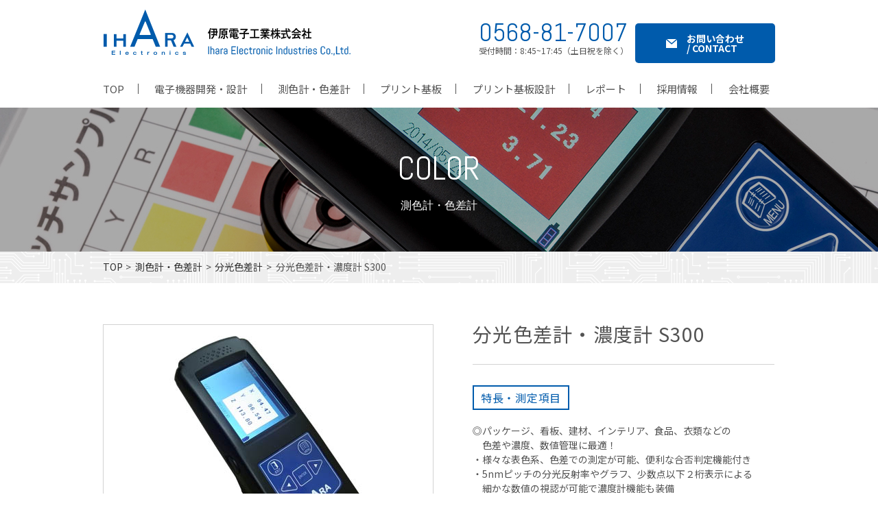

--- FILE ---
content_type: text/html; charset=UTF-8
request_url: https://www.ihara-group.com/color_products/%E5%88%86%E5%85%89%E8%89%B2%E5%B7%AE%E8%A8%88%E3%83%BB%E6%BF%83%E5%BA%A6%E8%A8%88-s300/
body_size: 12561
content:
<!doctype html>
<html dir="ltr" lang="ja" prefix="og: https://ogp.me/ns#">
<head>
<meta charset="UTF-8">
<meta http-equiv="content-language" content="ja">
<meta name="viewport" content="width=device-width,initial-scale=1.0">
<meta name="format-detection" content="telephone=no">
<link rel="icon" type="image/x-icon" href="https://www.ihara-group.com/wp/wp-content/themes/ihara-group/static/images/icon/favicon.ico">
<link href="https://www.ihara-group.com/wp/wp-content/themes/ihara-group/static/images/icon/apple-touch-icon.png"　rel="apple-touch-icon" >
<title>分光色差計・濃度計 S300 | 伊原電子工業株式会社</title>

		<!-- All in One SEO 4.9.3 - aioseo.com -->
	<meta name="robots" content="max-image-preview:large" />
	<link rel="canonical" href="https://www.ihara-group.com/color_products/%e5%88%86%e5%85%89%e8%89%b2%e5%b7%ae%e8%a8%88%e3%83%bb%e6%bf%83%e5%ba%a6%e8%a8%88-s300/" />
	<meta name="generator" content="All in One SEO (AIOSEO) 4.9.3" />
		<meta property="og:locale" content="ja_JP" />
		<meta property="og:site_name" content="伊原電子工業株式会社" />
		<meta property="og:type" content="article" />
		<meta property="og:title" content="分光色差計・濃度計 S300 | 伊原電子工業株式会社" />
		<meta property="og:url" content="https://www.ihara-group.com/color_products/%e5%88%86%e5%85%89%e8%89%b2%e5%b7%ae%e8%a8%88%e3%83%bb%e6%bf%83%e5%ba%a6%e8%a8%88-s300/" />
		<meta property="og:image" content="https://www.ihara-group.com/wp/wp-content/uploads/2018/02/ogp.jpg" />
		<meta property="og:image:secure_url" content="https://www.ihara-group.com/wp/wp-content/uploads/2018/02/ogp.jpg" />
		<meta property="og:image:width" content="1200" />
		<meta property="og:image:height" content="630" />
		<meta property="article:published_time" content="2018-02-05T06:31:19+00:00" />
		<meta property="article:modified_time" content="2025-11-19T08:37:28+00:00" />
		<meta name="twitter:card" content="summary" />
		<meta name="twitter:title" content="分光色差計・濃度計 S300 | 伊原電子工業株式会社" />
		<meta name="twitter:image" content="https://www.ihara-group.com/wp/wp-content/uploads/2018/02/ogp.jpg" />
		<script type="application/ld+json" class="aioseo-schema">
			{"@context":"https:\/\/schema.org","@graph":[{"@type":"BreadcrumbList","@id":"https:\/\/www.ihara-group.com\/color_products\/%e5%88%86%e5%85%89%e8%89%b2%e5%b7%ae%e8%a8%88%e3%83%bb%e6%bf%83%e5%ba%a6%e8%a8%88-s300\/#breadcrumblist","itemListElement":[{"@type":"ListItem","@id":"https:\/\/www.ihara-group.com#listItem","position":1,"name":"\u30db\u30fc\u30e0","item":"https:\/\/www.ihara-group.com","nextItem":{"@type":"ListItem","@id":"https:\/\/www.ihara-group.com\/color_products\/#listItem","name":"\u6e2c\u8272\u8a08\u30fb\u8272\u5dee\u8a08"}},{"@type":"ListItem","@id":"https:\/\/www.ihara-group.com\/color_products\/#listItem","position":2,"name":"\u6e2c\u8272\u8a08\u30fb\u8272\u5dee\u8a08","item":"https:\/\/www.ihara-group.com\/color_products\/","nextItem":{"@type":"ListItem","@id":"https:\/\/www.ihara-group.com\/color_products_category\/spectro\/#listItem","name":"\u5206\u5149\u8272\u5dee\u8a08"},"previousItem":{"@type":"ListItem","@id":"https:\/\/www.ihara-group.com#listItem","name":"\u30db\u30fc\u30e0"}},{"@type":"ListItem","@id":"https:\/\/www.ihara-group.com\/color_products_category\/spectro\/#listItem","position":3,"name":"\u5206\u5149\u8272\u5dee\u8a08","item":"https:\/\/www.ihara-group.com\/color_products_category\/spectro\/","nextItem":{"@type":"ListItem","@id":"https:\/\/www.ihara-group.com\/color_products\/%e5%88%86%e5%85%89%e8%89%b2%e5%b7%ae%e8%a8%88%e3%83%bb%e6%bf%83%e5%ba%a6%e8%a8%88-s300\/#listItem","name":"\u5206\u5149\u8272\u5dee\u8a08\u30fb\u6fc3\u5ea6\u8a08 S300"},"previousItem":{"@type":"ListItem","@id":"https:\/\/www.ihara-group.com\/color_products\/#listItem","name":"\u6e2c\u8272\u8a08\u30fb\u8272\u5dee\u8a08"}},{"@type":"ListItem","@id":"https:\/\/www.ihara-group.com\/color_products\/%e5%88%86%e5%85%89%e8%89%b2%e5%b7%ae%e8%a8%88%e3%83%bb%e6%bf%83%e5%ba%a6%e8%a8%88-s300\/#listItem","position":4,"name":"\u5206\u5149\u8272\u5dee\u8a08\u30fb\u6fc3\u5ea6\u8a08 S300","previousItem":{"@type":"ListItem","@id":"https:\/\/www.ihara-group.com\/color_products_category\/spectro\/#listItem","name":"\u5206\u5149\u8272\u5dee\u8a08"}}]},{"@type":"Organization","@id":"https:\/\/www.ihara-group.com\/#organization","name":"\u4f0a\u539f\u96fb\u5b50\u5de5\u696d\u682a\u5f0f\u4f1a\u793e","description":"\u30d7\u30ea\u30f3\u30c8\u57fa\u677f\u30cd\u30c3\u30c8\u901a\u8ca9\u3000\u6211\u3005\u3001\u4f0a\u539f\u96fb\u5b50\u5de5\u696d\u306f\u8d85\u77ed\u7d0d\u671f\u306b\u5bfe\u5fdc\u3057\u305f\u30d7\u30ea\u30f3\u30c8\u57fa\u677f\u3092\u88fd\u9020\u3001\u8ca9\u58f2\u3044\u305f\u3057\u307e\u3059","url":"https:\/\/www.ihara-group.com\/"},{"@type":"WebPage","@id":"https:\/\/www.ihara-group.com\/color_products\/%e5%88%86%e5%85%89%e8%89%b2%e5%b7%ae%e8%a8%88%e3%83%bb%e6%bf%83%e5%ba%a6%e8%a8%88-s300\/#webpage","url":"https:\/\/www.ihara-group.com\/color_products\/%e5%88%86%e5%85%89%e8%89%b2%e5%b7%ae%e8%a8%88%e3%83%bb%e6%bf%83%e5%ba%a6%e8%a8%88-s300\/","name":"\u5206\u5149\u8272\u5dee\u8a08\u30fb\u6fc3\u5ea6\u8a08 S300 | \u4f0a\u539f\u96fb\u5b50\u5de5\u696d\u682a\u5f0f\u4f1a\u793e","inLanguage":"ja","isPartOf":{"@id":"https:\/\/www.ihara-group.com\/#website"},"breadcrumb":{"@id":"https:\/\/www.ihara-group.com\/color_products\/%e5%88%86%e5%85%89%e8%89%b2%e5%b7%ae%e8%a8%88%e3%83%bb%e6%bf%83%e5%ba%a6%e8%a8%88-s300\/#breadcrumblist"},"image":{"@type":"ImageObject","url":"https:\/\/www.ihara-group.com\/wp\/wp-content\/uploads\/2018\/02\/s300.jpg","@id":"https:\/\/www.ihara-group.com\/color_products\/%e5%88%86%e5%85%89%e8%89%b2%e5%b7%ae%e8%a8%88%e3%83%bb%e6%bf%83%e5%ba%a6%e8%a8%88-s300\/#mainImage","width":480,"height":370},"primaryImageOfPage":{"@id":"https:\/\/www.ihara-group.com\/color_products\/%e5%88%86%e5%85%89%e8%89%b2%e5%b7%ae%e8%a8%88%e3%83%bb%e6%bf%83%e5%ba%a6%e8%a8%88-s300\/#mainImage"},"datePublished":"2018-02-05T15:31:19+09:00","dateModified":"2025-11-19T17:37:28+09:00"},{"@type":"WebSite","@id":"https:\/\/www.ihara-group.com\/#website","url":"https:\/\/www.ihara-group.com\/","name":"\u4f0a\u539f\u96fb\u5b50\u5de5\u696d\u682a\u5f0f\u4f1a\u793e","description":"\u30d7\u30ea\u30f3\u30c8\u57fa\u677f\u30cd\u30c3\u30c8\u901a\u8ca9\u3000\u6211\u3005\u3001\u4f0a\u539f\u96fb\u5b50\u5de5\u696d\u306f\u8d85\u77ed\u7d0d\u671f\u306b\u5bfe\u5fdc\u3057\u305f\u30d7\u30ea\u30f3\u30c8\u57fa\u677f\u3092\u88fd\u9020\u3001\u8ca9\u58f2\u3044\u305f\u3057\u307e\u3059","inLanguage":"ja","publisher":{"@id":"https:\/\/www.ihara-group.com\/#organization"}}]}
		</script>
		<!-- All in One SEO -->

<link rel='dns-prefetch' href='//ajax.googleapis.com' />
<link rel="alternate" title="oEmbed (JSON)" type="application/json+oembed" href="https://www.ihara-group.com/wp-json/oembed/1.0/embed?url=https%3A%2F%2Fwww.ihara-group.com%2Fcolor_products%2F%25e5%2588%2586%25e5%2585%2589%25e8%2589%25b2%25e5%25b7%25ae%25e8%25a8%2588%25e3%2583%25bb%25e6%25bf%2583%25e5%25ba%25a6%25e8%25a8%2588-s300%2F" />
<link rel="alternate" title="oEmbed (XML)" type="text/xml+oembed" href="https://www.ihara-group.com/wp-json/oembed/1.0/embed?url=https%3A%2F%2Fwww.ihara-group.com%2Fcolor_products%2F%25e5%2588%2586%25e5%2585%2589%25e8%2589%25b2%25e5%25b7%25ae%25e8%25a8%2588%25e3%2583%25bb%25e6%25bf%2583%25e5%25ba%25a6%25e8%25a8%2588-s300%2F&#038;format=xml" />
<style id='wp-img-auto-sizes-contain-inline-css' type='text/css'>
img:is([sizes=auto i],[sizes^="auto," i]){contain-intrinsic-size:3000px 1500px}
/*# sourceURL=wp-img-auto-sizes-contain-inline-css */
</style>
<style id='wp-emoji-styles-inline-css' type='text/css'>

	img.wp-smiley, img.emoji {
		display: inline !important;
		border: none !important;
		box-shadow: none !important;
		height: 1em !important;
		width: 1em !important;
		margin: 0 0.07em !important;
		vertical-align: -0.1em !important;
		background: none !important;
		padding: 0 !important;
	}
/*# sourceURL=wp-emoji-styles-inline-css */
</style>
<style id='wp-block-library-inline-css' type='text/css'>
:root{--wp-block-synced-color:#7a00df;--wp-block-synced-color--rgb:122,0,223;--wp-bound-block-color:var(--wp-block-synced-color);--wp-editor-canvas-background:#ddd;--wp-admin-theme-color:#007cba;--wp-admin-theme-color--rgb:0,124,186;--wp-admin-theme-color-darker-10:#006ba1;--wp-admin-theme-color-darker-10--rgb:0,107,160.5;--wp-admin-theme-color-darker-20:#005a87;--wp-admin-theme-color-darker-20--rgb:0,90,135;--wp-admin-border-width-focus:2px}@media (min-resolution:192dpi){:root{--wp-admin-border-width-focus:1.5px}}.wp-element-button{cursor:pointer}:root .has-very-light-gray-background-color{background-color:#eee}:root .has-very-dark-gray-background-color{background-color:#313131}:root .has-very-light-gray-color{color:#eee}:root .has-very-dark-gray-color{color:#313131}:root .has-vivid-green-cyan-to-vivid-cyan-blue-gradient-background{background:linear-gradient(135deg,#00d084,#0693e3)}:root .has-purple-crush-gradient-background{background:linear-gradient(135deg,#34e2e4,#4721fb 50%,#ab1dfe)}:root .has-hazy-dawn-gradient-background{background:linear-gradient(135deg,#faaca8,#dad0ec)}:root .has-subdued-olive-gradient-background{background:linear-gradient(135deg,#fafae1,#67a671)}:root .has-atomic-cream-gradient-background{background:linear-gradient(135deg,#fdd79a,#004a59)}:root .has-nightshade-gradient-background{background:linear-gradient(135deg,#330968,#31cdcf)}:root .has-midnight-gradient-background{background:linear-gradient(135deg,#020381,#2874fc)}:root{--wp--preset--font-size--normal:16px;--wp--preset--font-size--huge:42px}.has-regular-font-size{font-size:1em}.has-larger-font-size{font-size:2.625em}.has-normal-font-size{font-size:var(--wp--preset--font-size--normal)}.has-huge-font-size{font-size:var(--wp--preset--font-size--huge)}.has-text-align-center{text-align:center}.has-text-align-left{text-align:left}.has-text-align-right{text-align:right}.has-fit-text{white-space:nowrap!important}#end-resizable-editor-section{display:none}.aligncenter{clear:both}.items-justified-left{justify-content:flex-start}.items-justified-center{justify-content:center}.items-justified-right{justify-content:flex-end}.items-justified-space-between{justify-content:space-between}.screen-reader-text{border:0;clip-path:inset(50%);height:1px;margin:-1px;overflow:hidden;padding:0;position:absolute;width:1px;word-wrap:normal!important}.screen-reader-text:focus{background-color:#ddd;clip-path:none;color:#444;display:block;font-size:1em;height:auto;left:5px;line-height:normal;padding:15px 23px 14px;text-decoration:none;top:5px;width:auto;z-index:100000}html :where(.has-border-color){border-style:solid}html :where([style*=border-top-color]){border-top-style:solid}html :where([style*=border-right-color]){border-right-style:solid}html :where([style*=border-bottom-color]){border-bottom-style:solid}html :where([style*=border-left-color]){border-left-style:solid}html :where([style*=border-width]){border-style:solid}html :where([style*=border-top-width]){border-top-style:solid}html :where([style*=border-right-width]){border-right-style:solid}html :where([style*=border-bottom-width]){border-bottom-style:solid}html :where([style*=border-left-width]){border-left-style:solid}html :where(img[class*=wp-image-]){height:auto;max-width:100%}:where(figure){margin:0 0 1em}html :where(.is-position-sticky){--wp-admin--admin-bar--position-offset:var(--wp-admin--admin-bar--height,0px)}@media screen and (max-width:600px){html :where(.is-position-sticky){--wp-admin--admin-bar--position-offset:0px}}

/*# sourceURL=wp-block-library-inline-css */
</style><style id='global-styles-inline-css' type='text/css'>
:root{--wp--preset--aspect-ratio--square: 1;--wp--preset--aspect-ratio--4-3: 4/3;--wp--preset--aspect-ratio--3-4: 3/4;--wp--preset--aspect-ratio--3-2: 3/2;--wp--preset--aspect-ratio--2-3: 2/3;--wp--preset--aspect-ratio--16-9: 16/9;--wp--preset--aspect-ratio--9-16: 9/16;--wp--preset--color--black: #000000;--wp--preset--color--cyan-bluish-gray: #abb8c3;--wp--preset--color--white: #ffffff;--wp--preset--color--pale-pink: #f78da7;--wp--preset--color--vivid-red: #cf2e2e;--wp--preset--color--luminous-vivid-orange: #ff6900;--wp--preset--color--luminous-vivid-amber: #fcb900;--wp--preset--color--light-green-cyan: #7bdcb5;--wp--preset--color--vivid-green-cyan: #00d084;--wp--preset--color--pale-cyan-blue: #8ed1fc;--wp--preset--color--vivid-cyan-blue: #0693e3;--wp--preset--color--vivid-purple: #9b51e0;--wp--preset--gradient--vivid-cyan-blue-to-vivid-purple: linear-gradient(135deg,rgb(6,147,227) 0%,rgb(155,81,224) 100%);--wp--preset--gradient--light-green-cyan-to-vivid-green-cyan: linear-gradient(135deg,rgb(122,220,180) 0%,rgb(0,208,130) 100%);--wp--preset--gradient--luminous-vivid-amber-to-luminous-vivid-orange: linear-gradient(135deg,rgb(252,185,0) 0%,rgb(255,105,0) 100%);--wp--preset--gradient--luminous-vivid-orange-to-vivid-red: linear-gradient(135deg,rgb(255,105,0) 0%,rgb(207,46,46) 100%);--wp--preset--gradient--very-light-gray-to-cyan-bluish-gray: linear-gradient(135deg,rgb(238,238,238) 0%,rgb(169,184,195) 100%);--wp--preset--gradient--cool-to-warm-spectrum: linear-gradient(135deg,rgb(74,234,220) 0%,rgb(151,120,209) 20%,rgb(207,42,186) 40%,rgb(238,44,130) 60%,rgb(251,105,98) 80%,rgb(254,248,76) 100%);--wp--preset--gradient--blush-light-purple: linear-gradient(135deg,rgb(255,206,236) 0%,rgb(152,150,240) 100%);--wp--preset--gradient--blush-bordeaux: linear-gradient(135deg,rgb(254,205,165) 0%,rgb(254,45,45) 50%,rgb(107,0,62) 100%);--wp--preset--gradient--luminous-dusk: linear-gradient(135deg,rgb(255,203,112) 0%,rgb(199,81,192) 50%,rgb(65,88,208) 100%);--wp--preset--gradient--pale-ocean: linear-gradient(135deg,rgb(255,245,203) 0%,rgb(182,227,212) 50%,rgb(51,167,181) 100%);--wp--preset--gradient--electric-grass: linear-gradient(135deg,rgb(202,248,128) 0%,rgb(113,206,126) 100%);--wp--preset--gradient--midnight: linear-gradient(135deg,rgb(2,3,129) 0%,rgb(40,116,252) 100%);--wp--preset--font-size--small: 13px;--wp--preset--font-size--medium: 20px;--wp--preset--font-size--large: 36px;--wp--preset--font-size--x-large: 42px;--wp--preset--spacing--20: 0.44rem;--wp--preset--spacing--30: 0.67rem;--wp--preset--spacing--40: 1rem;--wp--preset--spacing--50: 1.5rem;--wp--preset--spacing--60: 2.25rem;--wp--preset--spacing--70: 3.38rem;--wp--preset--spacing--80: 5.06rem;--wp--preset--shadow--natural: 6px 6px 9px rgba(0, 0, 0, 0.2);--wp--preset--shadow--deep: 12px 12px 50px rgba(0, 0, 0, 0.4);--wp--preset--shadow--sharp: 6px 6px 0px rgba(0, 0, 0, 0.2);--wp--preset--shadow--outlined: 6px 6px 0px -3px rgb(255, 255, 255), 6px 6px rgb(0, 0, 0);--wp--preset--shadow--crisp: 6px 6px 0px rgb(0, 0, 0);}:where(.is-layout-flex){gap: 0.5em;}:where(.is-layout-grid){gap: 0.5em;}body .is-layout-flex{display: flex;}.is-layout-flex{flex-wrap: wrap;align-items: center;}.is-layout-flex > :is(*, div){margin: 0;}body .is-layout-grid{display: grid;}.is-layout-grid > :is(*, div){margin: 0;}:where(.wp-block-columns.is-layout-flex){gap: 2em;}:where(.wp-block-columns.is-layout-grid){gap: 2em;}:where(.wp-block-post-template.is-layout-flex){gap: 1.25em;}:where(.wp-block-post-template.is-layout-grid){gap: 1.25em;}.has-black-color{color: var(--wp--preset--color--black) !important;}.has-cyan-bluish-gray-color{color: var(--wp--preset--color--cyan-bluish-gray) !important;}.has-white-color{color: var(--wp--preset--color--white) !important;}.has-pale-pink-color{color: var(--wp--preset--color--pale-pink) !important;}.has-vivid-red-color{color: var(--wp--preset--color--vivid-red) !important;}.has-luminous-vivid-orange-color{color: var(--wp--preset--color--luminous-vivid-orange) !important;}.has-luminous-vivid-amber-color{color: var(--wp--preset--color--luminous-vivid-amber) !important;}.has-light-green-cyan-color{color: var(--wp--preset--color--light-green-cyan) !important;}.has-vivid-green-cyan-color{color: var(--wp--preset--color--vivid-green-cyan) !important;}.has-pale-cyan-blue-color{color: var(--wp--preset--color--pale-cyan-blue) !important;}.has-vivid-cyan-blue-color{color: var(--wp--preset--color--vivid-cyan-blue) !important;}.has-vivid-purple-color{color: var(--wp--preset--color--vivid-purple) !important;}.has-black-background-color{background-color: var(--wp--preset--color--black) !important;}.has-cyan-bluish-gray-background-color{background-color: var(--wp--preset--color--cyan-bluish-gray) !important;}.has-white-background-color{background-color: var(--wp--preset--color--white) !important;}.has-pale-pink-background-color{background-color: var(--wp--preset--color--pale-pink) !important;}.has-vivid-red-background-color{background-color: var(--wp--preset--color--vivid-red) !important;}.has-luminous-vivid-orange-background-color{background-color: var(--wp--preset--color--luminous-vivid-orange) !important;}.has-luminous-vivid-amber-background-color{background-color: var(--wp--preset--color--luminous-vivid-amber) !important;}.has-light-green-cyan-background-color{background-color: var(--wp--preset--color--light-green-cyan) !important;}.has-vivid-green-cyan-background-color{background-color: var(--wp--preset--color--vivid-green-cyan) !important;}.has-pale-cyan-blue-background-color{background-color: var(--wp--preset--color--pale-cyan-blue) !important;}.has-vivid-cyan-blue-background-color{background-color: var(--wp--preset--color--vivid-cyan-blue) !important;}.has-vivid-purple-background-color{background-color: var(--wp--preset--color--vivid-purple) !important;}.has-black-border-color{border-color: var(--wp--preset--color--black) !important;}.has-cyan-bluish-gray-border-color{border-color: var(--wp--preset--color--cyan-bluish-gray) !important;}.has-white-border-color{border-color: var(--wp--preset--color--white) !important;}.has-pale-pink-border-color{border-color: var(--wp--preset--color--pale-pink) !important;}.has-vivid-red-border-color{border-color: var(--wp--preset--color--vivid-red) !important;}.has-luminous-vivid-orange-border-color{border-color: var(--wp--preset--color--luminous-vivid-orange) !important;}.has-luminous-vivid-amber-border-color{border-color: var(--wp--preset--color--luminous-vivid-amber) !important;}.has-light-green-cyan-border-color{border-color: var(--wp--preset--color--light-green-cyan) !important;}.has-vivid-green-cyan-border-color{border-color: var(--wp--preset--color--vivid-green-cyan) !important;}.has-pale-cyan-blue-border-color{border-color: var(--wp--preset--color--pale-cyan-blue) !important;}.has-vivid-cyan-blue-border-color{border-color: var(--wp--preset--color--vivid-cyan-blue) !important;}.has-vivid-purple-border-color{border-color: var(--wp--preset--color--vivid-purple) !important;}.has-vivid-cyan-blue-to-vivid-purple-gradient-background{background: var(--wp--preset--gradient--vivid-cyan-blue-to-vivid-purple) !important;}.has-light-green-cyan-to-vivid-green-cyan-gradient-background{background: var(--wp--preset--gradient--light-green-cyan-to-vivid-green-cyan) !important;}.has-luminous-vivid-amber-to-luminous-vivid-orange-gradient-background{background: var(--wp--preset--gradient--luminous-vivid-amber-to-luminous-vivid-orange) !important;}.has-luminous-vivid-orange-to-vivid-red-gradient-background{background: var(--wp--preset--gradient--luminous-vivid-orange-to-vivid-red) !important;}.has-very-light-gray-to-cyan-bluish-gray-gradient-background{background: var(--wp--preset--gradient--very-light-gray-to-cyan-bluish-gray) !important;}.has-cool-to-warm-spectrum-gradient-background{background: var(--wp--preset--gradient--cool-to-warm-spectrum) !important;}.has-blush-light-purple-gradient-background{background: var(--wp--preset--gradient--blush-light-purple) !important;}.has-blush-bordeaux-gradient-background{background: var(--wp--preset--gradient--blush-bordeaux) !important;}.has-luminous-dusk-gradient-background{background: var(--wp--preset--gradient--luminous-dusk) !important;}.has-pale-ocean-gradient-background{background: var(--wp--preset--gradient--pale-ocean) !important;}.has-electric-grass-gradient-background{background: var(--wp--preset--gradient--electric-grass) !important;}.has-midnight-gradient-background{background: var(--wp--preset--gradient--midnight) !important;}.has-small-font-size{font-size: var(--wp--preset--font-size--small) !important;}.has-medium-font-size{font-size: var(--wp--preset--font-size--medium) !important;}.has-large-font-size{font-size: var(--wp--preset--font-size--large) !important;}.has-x-large-font-size{font-size: var(--wp--preset--font-size--x-large) !important;}
/*# sourceURL=global-styles-inline-css */
</style>

<style id='classic-theme-styles-inline-css' type='text/css'>
/*! This file is auto-generated */
.wp-block-button__link{color:#fff;background-color:#32373c;border-radius:9999px;box-shadow:none;text-decoration:none;padding:calc(.667em + 2px) calc(1.333em + 2px);font-size:1.125em}.wp-block-file__button{background:#32373c;color:#fff;text-decoration:none}
/*# sourceURL=/wp-includes/css/classic-themes.min.css */
</style>
<link rel='stylesheet' id='wp-pagenavi-css' href='https://www.ihara-group.com/wp/wp-content/plugins/wp-pagenavi/pagenavi-css.css?ver=2.70' type='text/css' media='all' />
<link rel="https://api.w.org/" href="https://www.ihara-group.com/wp-json/" /><link rel="EditURI" type="application/rsd+xml" title="RSD" href="https://www.ihara-group.com/wp/xmlrpc.php?rsd" />
<meta name="generator" content="WordPress 6.9" />
<link rel='shortlink' href='https://www.ihara-group.com/?p=74' />
<link rel="icon" href="https://www.ihara-group.com/wp/wp-content/uploads/2024/05/cropped-ogp-32x32.jpeg" sizes="32x32" />
<link rel="icon" href="https://www.ihara-group.com/wp/wp-content/uploads/2024/05/cropped-ogp-192x192.jpeg" sizes="192x192" />
<link rel="apple-touch-icon" href="https://www.ihara-group.com/wp/wp-content/uploads/2024/05/cropped-ogp-180x180.jpeg" />
<meta name="msapplication-TileImage" content="https://www.ihara-group.com/wp/wp-content/uploads/2024/05/cropped-ogp-270x270.jpeg" />
<link rel="stylesheet" href="https://www.ihara-group.com/wp/wp-content/themes/ihara-group/static/css/utility-min.css">
<link rel="stylesheet" href="https://www.ihara-group.com/wp/wp-content/themes/ihara-group/static/css/common.css">
<link rel="stylesheet" href="https://www.ihara-group.com/wp/wp-content/themes/ihara-group/static/css/page.css">
<link rel="stylesheet" href="https://www.ihara-group.com/wp/wp-content/themes/ihara-group/static/css/smart.css">
<link rel="stylesheet" href="https://www.ihara-group.com/wp/wp-content/themes/ihara-group/style.css">
<link rel="stylesheet" href="https://fonts.googleapis.com/earlyaccess/notosansjp.css">
<link href="https://fonts.googleapis.com/css?family=Abel" rel="stylesheet">
<link href="https://fonts.googleapis.com/css?family=Roboto" rel="stylesheet">
<script id="_bownow_ts">
var _bownow_ts = document.createElement('script');
_bownow_ts.charset = 'utf-8';
_bownow_ts.src = 'https://contents.bownow.jp/js/UTC_5a603a7bb994c/trace.js';
document.getElementsByTagName('head')[0].appendChild(_bownow_ts);
</script>


	<!-- Google tag (gtag.js) -->
<script async src="https://www.googletagmanager.com/gtag/js?id=G-NWPD659WT8"></script>
<script>
  window.dataLayer = window.dataLayer || [];
  function gtag(){dataLayer.push(arguments);}
  gtag('js', new Date());

  gtag('config', 'G-NWPD659WT8');
</script>









</head>
<body id="top" class="wp-singular color_products-template-default single single-color_products postid-74 wp-theme-ihara-group">
<header>　　　　　　　　　　　　　　　　　　　
			<div class="inner">
				<div class="clearfix mb10">
					<div class="fl">
						<h1><a class="pc-l" href="https://www.ihara-group.com/"><img src="https://www.ihara-group.com/wp/wp-content/themes/ihara-group/static/images/common/header-logo.png"></a><a class="sp-l" href="https://www.ihara-group.com/"><img src="https://www.ihara-group.com/wp/wp-content/themes/ihara-group/static/images/common/sp-logo.png"></a></h1>
					</div>
					<div class="pc-l fr mt15 clearfix"><!--1000px以上-->
						<div class="fl mr10">
							<p class="tel abel">0568-81-7007</p>
							<p class="f12">受付時間：8:45~17:45（土日祝を除く）</p>
						</div>
						<div class="contact fl"><a href="https://www.ihara-group.com/contact/">お問い合わせ<br> / CONTACT</a></div>
					</div>
				</div>
				<nav class="gnav clearfix">
					<ul class="inner pc-l"><!--1000px以上-->
						<li><a href="https://www.ihara-group.com/"><span>TOP</span></a></li>
						<li><a href="https://www.ihara-group.com/electronics/"><span>電子機器開発・設計</span></a></li>
                        <li><a href="https://www.ihara-group.com/color/"><span>測色計・色差計</span></a></li>
						<li><a href="https://www.ihara-group.com/pwb/"><span>プリント基板</span></a></li>
						<li><a href="https://www.ihara-group.com/pwd/"><span>プリント基板設計</span></a></li>
						<li><a href="https://www.ihara-group.com/report/"><span>レポート</span></a></li>
						<li><a href="https://www.ihara-group.com/recruit/"><span>採用情報</span></a></li>
						<li><a href="https://www.ihara-group.com/company/"><span>会社概要</span></a></li>
					</ul>
                </nav>
				<div class="sp-l sp-nav"><!--999px以下-->
<a class="contact-button" href="https://www.ihara-group.com/contact/">
<img src="https://www.ihara-group.com/wp/wp-content/themes/ihara-group/static/images/common/mail-icon.png">
<span>お問い合わせ<br>CONTACT</span>
</a>
						<div class="toggle-bg">
							<div class="toggle"><span></span><span></span><span></span></div>
						</div>
						<div id="menulist">
							<div class="toggle">MENU</div>
							<ul class="menu1">
                            	<li><a href="https://www.ihara-group.com/">TOP</a></li>
								<li><a href="https://www.ihara-group.com/electronics/">電子機器開発・設計</a></li>
								<li><a href="https://www.ihara-group.com/color/">測色計・色差計</a></li>
								<li><a href="https://www.ihara-group.com/pwb/">プリント基板</a></li>
								<li><a href="https://www.ihara-group.com/pwd/">プリント基板設計</a></li>
							</ul>
							<ul class="menu2">
								<li><a href="https://www.ihara-group.com/company/">会社概要</a></li>
								<li><a href="https://www.ihara-group.com/recruit/">採用情報</a></li>
								<li><a href="https://www.ihara-group.com/report/">レポート</a></li>
								<li><a href="https://www.ihara-group.com/privacy/">プライバシーポリシー</a></li>
								<li><a href="https://www.ihara-group.com/use/">ご利用について</a></li>
                                <li><a href="https://www.ihara-group.com/sitemap/">サイトマップ</a></li>
							</ul>
<!--
							<div class="contact-wrapper">
								<p class="contact"><a href="https://www.ihara-group.com/contact/">CONTACT</a></p>
							</div>
-->
						</div>
				</div>
			</div>
		</header>
<main>
<!--mainvisual-->
	<div id="color-visual">
		<div class="inner">
			<h2>COLOR</h2>
			<p><span>測色計・色差計</span></p>
		</div>
	</div>
	<div id="breadcrumbs">
        <p class="inner"><a href="https://www.ihara-group.com/">TOP</a> &gt; <a href="https://www.ihara-group.com/color/">測色計・色差計</a> &gt; <a href="https://www.ihara-group.com/color_products_category/spectro/">分光色差計</a>  &gt; <span class="now">分光色差計・濃度計 S300</span></p>
	</div>
<!-----------------　contents start	------------------------->
	
	<article id="color-item-deteil"><!--←ここをページスラッグに変える-->
		<div id="content">
			<div class="inner clearfix">
				<section id="color-item-deteil01">
					<div class="clearfix">
						<div class="fl item-image">
							<p class="img">
						   <img width="480" height="370" src="https://www.ihara-group.com/wp/wp-content/uploads/2018/02/s300.jpg" class="attachment-large size-large wp-post-image" alt="" decoding="async" fetchpriority="high" />                                                       </p>
							<div class="tagwrap clearfix">
								<!--
                            	<p class="tag"><a onclick="alert('取扱説明書が必要な方は別途お問い合わせください。')">取扱説明書</a></p>								-->
							</div>
						</div>					
						<div class="fl">
							<h3>分光色差計・濃度計 S300</h3> 
							<div class="list_box">
                                								<h4 class="list">特長・測定項目</h4>
								<div class="post">
									<p>◎パッケージ、看板、建材、インテリア、食品、衣類などの<br>
　色差や濃度、数値管理に最適！<br>
・様々な表色系、色差での測定が可能、便利な合否判定機能付き<br>
・5nmピッチの分光反射率やグラフ、少数点以下２桁表示による<br>
　細かな数値の視認が可能で濃度計機能も装備<br>
・650gの軽量なハンディタイプ<br>
・Φ3、Φ10mmの測定径を標準付属、交換も簡単<br></p>
								</div>
                                							</div>
							<div>
                            									<h4 class="list">付属品</h4>
								<div class="post">
									<p>・取扱説明書(CD-ROM)<br>
・白色校正板<br>
・ゼロキャップ<br>
・AC アダプタ<br>
・キャリングケース<br>
・通信ソフト<br>
・通信ケーブル(RS-232C, USB)<br></p>
								</div>
                                							</div>
						</div>
					</div>
					<div class="item-info">
					                                            
                                                    <h4>商品説明</h4>
                            <div class="post">
                                <p>&nbsp;</p>
<table style="border-collapse: collapse; width: 40.1572%; height: 197px;">
<tbody>
<tr style="height: 186px;">
<td style="width: 34.8298%; text-align: center; height: 186px;"><a href="https://contents.bownow.jp/files/index/sid_93baf22ac41eb3e22a19"><img decoding="async" class="alignnone size-full wp-image-1083" src="https://www.ihara-group.com/wp/wp-content/uploads/2018/02/df54bd97811009e391b82ee6db08e854.png" alt="" width="133" height="189" data-wp-editing="1" /></a></td>
<td style="width: 39.6836%; text-align: center; height: 186px;"><a href="https://contents.bownow.jp/files/index/sid_298f34d49e41e56e11ac"><img decoding="async" class="alignnone size-full wp-image-1084" src="https://www.ihara-group.com/wp/wp-content/uploads/2018/02/aa75619ef21584ae535aa5c38f46d6b1.png" alt="" width="134" height="189" /></a></td>
</tr>
<tr style="height: 11px;">
<td style="width: 34.8298%; text-align: center; height: 11px;">
<p><span style="font-size: 12pt;"><span style="color: #000000;">製品カタログ(日本語版)</span></span><span style="font-size: 12pt;"><span style="color: #000000;">ダウンロード</span></span></p>
</td>
<td style="width: 39.6836%; text-align: center; height: 11px;">
<p><span style="font-size: 12pt;">Download Product Catalog</span><span style="font-size: 12pt;"> (English version)</span></p>
</td>
</tr>
</tbody>
</table>
<p>&nbsp;</p>
<h5 class="ttl03"><span style="font-size: 12pt;">表色系/測定項目　<span style="font-size: 10pt; color: #808080;">Color System/Measurement Item</span></span></h5>
<p>XYZ, Yxy, L*a*b*, L*C*h*, L*u*v*, ハンター Lab,</p>
<p>ホワイトネス(5種), イエローネス(2種), L*a*b*グラフ</p>
<p>&nbsp;</p>
<h5 class="ttl03"><span style="font-size: 12pt;">色差式　<span style="font-size: 10pt; color: #808080;">Color Difference Formula</span></span></h5>
<p>ΔXYZ, ΔYxy, ΔL*a*b*, ΔL*C*H*, ΔL*u*v*, ΔハンターLab,</p>
<p>ΔE*ab, ΔE cmc, ΔE* 94, ΔE* uv, ΔE ハンター, ΔE fmc2, ΔEoo</p>
<p>・ホワイトネス・・・ΔW CIE, ΔTw, ΔW(E313), ΔW Lab, ΔW L*a*b, ΔWB</p>
<p>・イエローネス・・・ΔYI(E313), ΔYI(D1925)</p>
<p>&nbsp;</p>
<h5 class="ttl03"><span style="font-size: 12pt;">反射濃度計機能　<span style="font-size: 10pt; color: #808080;">Reflection Densitometer function</span></span></h5>
<p>CMYK濃度, 濃度差, 網点％, ドットゲイン, インクトラップ</p>
<p>反射濃度計レスポンス・・・ISOステータスT, E, A, I, DIN ワイド・ナロー</p>
<p>&nbsp;</p>
<h5 class="ttl03"><span style="font-size: 12pt;">データ通信　<span style="font-size: 10pt; color: #808080;">Data Communication Method</span></span></h5>
<p>
USB, RS-232C</p>
<p>&nbsp;</p>
<p><span style="color: #0000ff; font-size: 14pt;">☞ <a style="color: #0000ff;" href="https://www.ihara-group.com/color/support/color_theory/">色彩理論を理解する基本とは？</a></span></p>
<p><span style="font-size: 14pt;"><span style="color: #0000ff;">☞ </span><span style="color: #0000ff;"><a style="color: #0000ff;" href="https://www.ihara-group.com/color/">デモ機のレンタルご希望の方はこちらのフォームよりお申込み下さい</a></span></span></p>
                            </div><!-- /.post -->
                                                    
                    	
                    					</div>
				</section>
			</div>
			<section class="color-item-category">
				<div class="inner">
					<h3>製品カテゴリー</h3>
					<ul>
                        <li class="bgli">
								<p><a href="https://www.ihara-group.com/color_products_category/reflection/"><img src="https://www.ihara-group.com/wp/wp-content/themes/ihara-group/static/images/color/item-list/sp-category-photo01.jpg" alt="反射濃度計"></a></p>
								<p class="txt">反射濃度計</p>
							</li>
							<li class="bgli">
								<p><a href="https://www.ihara-group.com/color_products_category/transmission/"><img src="https://www.ihara-group.com/wp/wp-content/themes/ihara-group/static/images/color/item-list/sp-category-photo02.jpg" alt="透過濃度計"></a></p>
								<p class="txt">透過濃度計</p>
							</li>
							<li class="bgli">
								<p><a href="https://www.ihara-group.com/color_products_category/spectro/"><img src="https://www.ihara-group.com/wp/wp-content/themes/ihara-group/static/images/color/item-list/sp-category-photo03.jpg" alt="分光色差計"></a></p>
								<p class="txt">分光色差計</p>
							</li>
							<li class="bgli">
								<p><a href="https://www.ihara-group.com/color_products_category/dot/"><img src="https://www.ihara-group.com/wp/wp-content/themes/ihara-group/static/images/color/item-list/sp-category-photo04.jpg" alt="網点測定器"></a></p>
								<p class="txt">網点測定器</p>
							</li>
							<li class="bgli">
								<p><a href="https://www.ihara-group.com/color_products_category/line/"><img src="https://www.ihara-group.com/wp/wp-content/themes/ihara-group/static/images/color/item-list/sp-category-photo05.jpg" alt="線幅測定機"></a></p>
								<p class="txt">線幅測定機</p>
							</li>
					</ul>
				</div>
			</section>
		</div>
		<section id="linkArea-color">
			<ul class="clearfix">
				<li class="bgli">
					<div class="potision">
						<div class="text slide-bottom" data-plugin-options='{"speed":600}'>
							<h2><a href="https://www.ihara-group.com/color/support/"><span class="en abel">SUPPORT</span><span class="jp">サポート</span></a></h2>
						</div>
					</div>
				</li>
				<li class="bgli">
					<div class="potision">
						<div class="text slide-bottom" data-plugin-options='{"speed":600}'>
							<h2><a href="https://www.ihara-group.com/color/trouble_shooting/"><span class="en abel">TROUBLE SHOOTING</span><span class="jp">トラブルシューティング</span></a></h2>
						</div>
					</div>
				</li>
			</ul>
		</section>	</article>
<!-----------------　contents end	------------------------->


<div id="pageTop"></div>
<footer>
    <div class="footer-nav clearfix">
				<div class="inner">
					<div class="fl clearfix">
						<ul class="fl footernav-01">
							<li><a href="https://www.ihara-group.com/electronics/">電子機器開発・設計</a></li>
						</ul>
						<ul class="fl footernav-02">
							<li><a href="https://www.ihara-group.com/color/">測色計・色差計</a></li>
							<li><a href="https://www.ihara-group.com/color/support/">サポート</a></li>
							<li><a href="https://www.ihara-group.com/color/support/trouble_shooting/">トラブルシューティング</a></li>
						</ul>
						<ul class="fl footernav-03">
							<li><a href="https://www.ihara-group.com/pwb/">プリント基板</a></li>
							<li><a href="https://www.ihara-group.com/pwd/">プリント基板設計</a></li>
							<li><a href="https://www.ihara-group.com/recruit/">採用情報</a></li>
						</ul>
						<ul class="fl footernav-03">
							<li><a href="https://www.ihara-group.com/report/">レポート</a></li>
							<li><a href="https://www.ihara-group.com/privacy/">プライバシーポリシー</a></li>
                            <li><a href="https://www.ihara-group.com/sitemap/">サイトマップ</a></li>
						</ul>
					</div>
					<div class="fr contact">
						<p><a href="https://www.ihara-group.com/contact/"><span>お問い合わせ</span></a></p>
					</div>
				</div>
			</div>
			<div class="copyright">
				<div class="inner clearfix">
					<div class="fl">
						<p class="mr35 mb35 sp-footer-logo"><a href="https://www.ihara-group.com/"><img class="pc-l" src="https://www.ihara-group.com/wp/wp-content/themes/ihara-group/static/images/common/footer-logo.png"><img class="sp-l" src="https://www.ihara-group.com/wp/wp-content/themes/ihara-group/static/images/common/sp-footer-logo.png"></a></p>
						<p><img class="pc-l" src="https://www.ihara-group.com/wp/wp-content/themes/ihara-group/static/images/common/footer-icons2.png"><img class="mb10 sp-l sp-icons" src="https://www.ihara-group.com/wp/wp-content/themes/ihara-group/static/images/common/sp-footer-icons2.png"></p> 
					</div>
					<div class="fr">
						<p class="copyright-text">Copyright&copy;2009-2018 <a href="/">IHARA Corporation.</a> All Rights Reserved.</p>
					</div>
				</div>
			</div>
</footer>

<script type="speculationrules">
{"prefetch":[{"source":"document","where":{"and":[{"href_matches":"/*"},{"not":{"href_matches":["/wp/wp-*.php","/wp/wp-admin/*","/wp/wp-content/uploads/*","/wp/wp-content/*","/wp/wp-content/plugins/*","/wp/wp-content/themes/ihara-group/*","/*\\?(.+)"]}},{"not":{"selector_matches":"a[rel~=\"nofollow\"]"}},{"not":{"selector_matches":".no-prefetch, .no-prefetch a"}}]},"eagerness":"conservative"}]}
</script>
<script type="text/javascript" src="//ajax.googleapis.com/ajax/libs/jquery/1.9.1/jquery.min.js?ver=1.9.1" id="jquery-js"></script>
<script type="text/javascript" src="https://www.ihara-group.com/wp/wp-content/themes/ihara-group/static/js/jquery.sliderPro.js" id="sliderPro-js"></script>
<script type="text/javascript" src="https://www.ihara-group.com/wp/wp-content/themes/ihara-group/static/js/jquery.bxslider.min.js" id="bxslider-js"></script>
<script type="text/javascript" src="https://www.ihara-group.com/wp/wp-content/themes/ihara-group/static/js/jquery.matchHeight-min.js" id="matchHeight-js"></script>
<script type="text/javascript" src="https://www.ihara-group.com/wp/wp-content/themes/ihara-group/static/js/jquery.fadethis.js" id="fadethis-js"></script>
<script type="text/javascript" src="https://www.ihara-group.com/wp/wp-content/themes/ihara-group/static/js/heightLine.js" id="heightLine-js"></script>
<script type="text/javascript" src="https://www.ihara-group.com/wp/wp-content/themes/ihara-group/static/js/jquery.biggerlink.js" id="biggerlink-js"></script>
<script id="wp-emoji-settings" type="application/json">
{"baseUrl":"https://s.w.org/images/core/emoji/17.0.2/72x72/","ext":".png","svgUrl":"https://s.w.org/images/core/emoji/17.0.2/svg/","svgExt":".svg","source":{"concatemoji":"https://www.ihara-group.com/wp/wp-includes/js/wp-emoji-release.min.js?ver=6.9"}}
</script>
<script type="module">
/* <![CDATA[ */
/*! This file is auto-generated */
const a=JSON.parse(document.getElementById("wp-emoji-settings").textContent),o=(window._wpemojiSettings=a,"wpEmojiSettingsSupports"),s=["flag","emoji"];function i(e){try{var t={supportTests:e,timestamp:(new Date).valueOf()};sessionStorage.setItem(o,JSON.stringify(t))}catch(e){}}function c(e,t,n){e.clearRect(0,0,e.canvas.width,e.canvas.height),e.fillText(t,0,0);t=new Uint32Array(e.getImageData(0,0,e.canvas.width,e.canvas.height).data);e.clearRect(0,0,e.canvas.width,e.canvas.height),e.fillText(n,0,0);const a=new Uint32Array(e.getImageData(0,0,e.canvas.width,e.canvas.height).data);return t.every((e,t)=>e===a[t])}function p(e,t){e.clearRect(0,0,e.canvas.width,e.canvas.height),e.fillText(t,0,0);var n=e.getImageData(16,16,1,1);for(let e=0;e<n.data.length;e++)if(0!==n.data[e])return!1;return!0}function u(e,t,n,a){switch(t){case"flag":return n(e,"\ud83c\udff3\ufe0f\u200d\u26a7\ufe0f","\ud83c\udff3\ufe0f\u200b\u26a7\ufe0f")?!1:!n(e,"\ud83c\udde8\ud83c\uddf6","\ud83c\udde8\u200b\ud83c\uddf6")&&!n(e,"\ud83c\udff4\udb40\udc67\udb40\udc62\udb40\udc65\udb40\udc6e\udb40\udc67\udb40\udc7f","\ud83c\udff4\u200b\udb40\udc67\u200b\udb40\udc62\u200b\udb40\udc65\u200b\udb40\udc6e\u200b\udb40\udc67\u200b\udb40\udc7f");case"emoji":return!a(e,"\ud83e\u1fac8")}return!1}function f(e,t,n,a){let r;const o=(r="undefined"!=typeof WorkerGlobalScope&&self instanceof WorkerGlobalScope?new OffscreenCanvas(300,150):document.createElement("canvas")).getContext("2d",{willReadFrequently:!0}),s=(o.textBaseline="top",o.font="600 32px Arial",{});return e.forEach(e=>{s[e]=t(o,e,n,a)}),s}function r(e){var t=document.createElement("script");t.src=e,t.defer=!0,document.head.appendChild(t)}a.supports={everything:!0,everythingExceptFlag:!0},new Promise(t=>{let n=function(){try{var e=JSON.parse(sessionStorage.getItem(o));if("object"==typeof e&&"number"==typeof e.timestamp&&(new Date).valueOf()<e.timestamp+604800&&"object"==typeof e.supportTests)return e.supportTests}catch(e){}return null}();if(!n){if("undefined"!=typeof Worker&&"undefined"!=typeof OffscreenCanvas&&"undefined"!=typeof URL&&URL.createObjectURL&&"undefined"!=typeof Blob)try{var e="postMessage("+f.toString()+"("+[JSON.stringify(s),u.toString(),c.toString(),p.toString()].join(",")+"));",a=new Blob([e],{type:"text/javascript"});const r=new Worker(URL.createObjectURL(a),{name:"wpTestEmojiSupports"});return void(r.onmessage=e=>{i(n=e.data),r.terminate(),t(n)})}catch(e){}i(n=f(s,u,c,p))}t(n)}).then(e=>{for(const n in e)a.supports[n]=e[n],a.supports.everything=a.supports.everything&&a.supports[n],"flag"!==n&&(a.supports.everythingExceptFlag=a.supports.everythingExceptFlag&&a.supports[n]);var t;a.supports.everythingExceptFlag=a.supports.everythingExceptFlag&&!a.supports.flag,a.supports.everything||((t=a.source||{}).concatemoji?r(t.concatemoji):t.wpemoji&&t.twemoji&&(r(t.twemoji),r(t.wpemoji)))});
//# sourceURL=https://www.ihara-group.com/wp/wp-includes/js/wp-emoji-loader.min.js
/* ]]> */
</script>
<script type="text/javascript">
//ページトップのクリックアクション
$(function() {
	var topBtn = $('#pageTop');
	topBtn.click(function () {
		$('body,html').animate({
			scrollTop: 0
		}, 1000);
		return false;
	});
});
</script>
<script>
$(window).load(function() {
	$('.bgli').biggerlink();
});
</script>
<script>
//ヘッダー固定
$(function() {
	var nav    = $('header .gnav_pc'),
	offset = nav.offset();
	$(window).scroll(function () {
		if($(window).scrollTop() > offset) {
			nav.addClass('is-fixed');
		} else {
			nav.removeClass('is-fixed');
		}
	});
});
</script>
<script>
//スマホ時のレポートをカルーセルで表示
	$(function(){
		$(".toggle").click(function(){
			$("#menulist").slideToggle();
			return false;
		});
	});
</script>
<script>
//スマホ時のレポートをカルーセルで表示
$(function(){
	var slide = $('#slider01 ul').bxSlider({
		slideWidth  : 768,
		slideMargin : 40,
		controls    : false,
		auto        : false,
		minSlides   : 1,
		maxSlides   : 3,
		moveSlides  : 1,
		touchEnabled:true,
		infiniteLoop: false,
		pager       : false,
		swipeThreshold:10,
		preventDefaultSwipeY:false
	});
});
</script>
<script>
$(function(){
   $('a[href^="#"]').on('click', function(){
      var speed = 400;
      var href= $(this).attr('href');
      var target = $(href == '#' || href == '' ? 'html' : href);
      var position = target.offset().top;
      $('body,html').animate({scrollTop:position}, speed, 'swing');
      return false;
   });
});
</script>

<script>
jQuery(function($){
  $('.level2-main-aritcle').matchHeight();
  $('.level3-related-aritcle').matchHeight();
});
</script>
</body>
</html>

--- FILE ---
content_type: text/css
request_url: https://www.ihara-group.com/wp/wp-content/themes/ihara-group/static/css/common.css
body_size: 3080
content:
@charset "utf-8";

/*---------------------
	common
---------------------*/

body {
	color:#535353;	
	font-family: 'Noto Sans JP',"游ゴシック",YuGothic,"ヒラギノ角ゴ Pro W3","Hiragino Kaku Gothic Pro",Verdana,"メイリオ",Meiryo,Osaka,"ＭＳ Ｐゴシック","MS PGothic",sans-serif;
	font-size: 14px;
	position:relative;
}

a,
.bgli,
#pageTop {
	text-decoration: none;
	color: #333;
	-webkit-transition: all 250ms ease-in-out;
	-moz-transition: all 250ms ease-in-out;
	-ms-transition: all 250ms ease-in-out;
	-o-transition: all 250ms ease-in-out;
	transition: all 250ms ease-in-out;
}
a:hover,
.bgli:hover ,
#pageTop:hover {
	opacity:0.5;
}
.bgli:hover a{
	opacity:1;
}
img {
	max-width: 100%;
	height: auto;
	vertical-align: bottom;
}

.inner {
	max-width: 980px;
	margin: 0 auto;
}


.pc-l {display: block;} 
.sp-l {display: none !important;} 
.pc-m {display: block;} 
.sp-m {display: none !important;} 
.pc-s {display: block;} 
.sp-s {display: none !important;} 

.blank{
	height:55px;
}

/*---------------------
	font
---------------------*/
@font-face {
     font-family: 'Noto Sans JP';
     font-style: normal;
     font-weight: 400;
+    src: local("Noto Sans CJK JP"),
          url(//fonts.gstatic.com/ea/notosansjp/v5/NotoSansJP-Regular.woff2) format('woff2'),
          url(//fonts.gstatic.com/ea/notosansjp/v5/NotoSansJP-Regular.woff) format('woff'),
          url(//fonts.gstatic.com/ea/notosansjp/v5/NotoSansJP-Regular.otf) format('opentype');
}


.hirakaku{
	font-family: "ヒラギノ角ゴ Pro W3","Hiragino Kaku Gothic Pro",Verdana,"メイリオ",Meiryo,Osaka,"ＭＳ Ｐゴシック","MS PGothic",sans-serif !important;
}


.abel {
	font-family: 'Abel', sans-serif;
}
.roboto {
	font-family: 'Roboto', sans-serif;
}


/*---------------------
	color
---------------------*/


.blue01{color:#005bac;}

/*---------------------
	title
---------------------*/

.ttl01{
	font-family: 'Noto Sans JP';
	font-size: 30px;
	text-align: center;
	color: #005bac;
	line-height: 1.2;
}
.ttl02 {
    border-bottom: 2px solid #d2d2d2;
    padding-bottom: 20px;
}
.ttl02 > span{
	font-family: 'Noto Sans JP';
	font-size: 22px;
}
.ttl03{
	background:url(../images/color/Heading-Background.png) repeat left top;
	padding: 16px 25px;
}
.ttl03 > span{
    font-size: 18px;
    letter-spacing: 0.045em;
	line-height:1.6;
}

.ttl04 {
    font-size: 24px;
    letter-spacing: 0.045em;
    border-bottom: 2px solid #004ca5;
    padding-bottom: 15px;
}


/*---------------------
	box
---------------------*/
.txtbox > .txt{
	line-height:1.6;
}
.txtbox > .txt:not(:last-of-type){
	margin-bottom:1.4em;
}


/*---------------------
header
---------------------*/
.top {
	position: relative;
}

.top header {
	width: 100%;
	background: rgba(255,255,255,0.8);
	/* margin-bottom: 455px; */
	position: absolute; 
	top: 0;
	z-index: 100;
}
/* 
#mainvisual .flexslider {
	border: none;
	margin-bottom: 0;
}
*/
#slider {

	width: 100vw;
	left: 0;
	right: 0;
}
#slider .jp{
	color: #fff;
	font-size: 26px;
}
#slider .en{
	color: #005bac;
	font-size: 16px;
}
#slider .sp-image {
    max-width: none;
    max-height: none;
}
header .tel {
	margin-bottom: 2px;
	font-size: 37px;
	color: #005bac;
}


.pc-l .contact a {
	display: block;
	margin-top: 5px;
	padding:15px 45px;
	padding-left: 75px;
	color: #fff;
	font-weight: bold;
	border-radius: 5px;
	background: url(../images/common/mail-icon.png) no-repeat left 45px center #005bac;
}

.gnav {
	padding-top: 20px;
	padding-bottom: 20px;
}


.gnav .pc-l li{
	display: inline-block;
	border-right: 1px solid #535353;
}
.gnav .pc-l li:last-child {
	border-right: none;
}

.gnav .pc-l li a {
	display: block;
	padding: 0 20.2px;
	font-size: 15px;
	color: #535353;
}
.gnav .pc-l li:first-child a {
	padding-left: 0;
}
.gnav .pc-l li:last-child a {
	padding-right: 0;
}

.gnav .pc-l li span{
	display:block;
	position:relative;
}
.gnav .pc-l li span:after{
	content:"";
	display:block;
	width:100%;
	height:2px;
	background: #005bac;
	position: absolute;
	bottom: -8px;
	left: 0;
	opacity:0;
	-webkit-transition: all 250ms ease-in-out;
	-moz-transition: all 250ms ease-in-out;
	-ms-transition: all 250ms ease-in-out;
	-o-transition: all 250ms ease-in-out;
	transition: all 250ms ease-in-out;
}
.gnav li a:hover,
.gnav li a:hover span:after{
	opacity:1;
}

.is-fixed {
	position: fixed;
	top: 0; 
	right: 0; 
	left: 0;
	/* width: 100vw; */
	background: rgba(255,255,255,0.8);
	z-index: 1000;
}


/*---------------------
content
---------------------*/
#home #content {
	background: url(../images/common/bg.png);
	
}

/*---------------------
section　news
---------------------*/
#news {
	padding: 60px 0 80px;
}

#news .en {
	display: inline-block;
	color: #005bac;
	font-size: 30px;
	margin-right: 20px;
}
#news .jp {
	vertical-align: middle;
	font-size: 14px;
	color: #535353;
	display: inline-block;
	padding-bottom: 8px;
}

#news dl {
	font-size: 13px;
} 
#news dt {
	float: left;
	clear: both;
	margin-top: 40px;
	margin-right: 20px;
}
#news dd {
	float: left;
	margin-top: 40px;
}
#news dd a {
font-size: 14px;
}

/*---------------------
section　linkArea01
---------------------*/
#linkArea01 .text h2 {
	display: inline-block;
	margin-bottom: 20px;
	font-size: 48px;
	color: #fff;
}

#linkArea01 li{
	width: 50%;
	float: left;
	position: relative;
}
#linkArea01 li:nth-child(1) a{
	background: url(../images/top/photo01.jpg);
	background-repeat: no-repeat;
	background-position:top center;
	background-size: cover;
}

#linkArea01 li:nth-child(2) a{
	background: url(../images/top/photo02.jpg);
	background-repeat: no-repeat;
	background-position:top center;
	background-size: cover;
}
#linkArea01 li:nth-child(3) a{
	background: url(../images/top/photo03.jpg);
	background-repeat: no-repeat;
	background-position:top center;
	background-size: cover;
}
#linkArea01 li:nth-child(4) a{
	background: url(../images/top/photo04.jpg);
	background-repeat: no-repeat;
	background-position:top center;
	background-size: cover;
}

#linkArea01 li a,
#linkArea02 li a
 {
	display: block;
	text-align: center;
	vertical-align: middle;
	height: 370px;
	position: relative;
}

.potision {
	position: absolute;
	top: 50%;
	left: 50%;
	-webkit-transform: translate(-50%, -50%); 
	transform: translate(-50%, -50%); 
}

.text .en,
.text .jp {
	display: block;
	color: #fff;
}
.text .en {
	margin-bottom: 10px;
	font-size: 14px;
}
.text .jp {
	font-size: 16px;
}

/*---------------------
section　report
---------------------*/
#home02 {
	margin-top: 60px;
}

#home02 h2 {
	margin-bottom: 40px;
	text-align: center;
}

#home02 .en {
	display: block;
	color: #005bac;
	font-size: 36px;
	margin-bottom: 5px;
}
#home02 .jp {
	display: block;
	font-size: 16px;
	color: #535353;
}

#home02 li {
	max-width: 300px;
	width: 30.6%;
	margin-right: 4.1%;
}
#home02 li:last-child {
	margin-right: 0;
}
#home02 li a {
	display: block;
}

#home02 dt {
	margin-top: 25px;
	color: #005bac;
} 
#home02 dd {
	margin-top: 5px;
	font-size: 14px;
	line-height: 24px;
}

#home02 .btn {
	width: 310px;
	margin: 30px auto 0;
}

#home02 .btn a {
	display: block;
	padding: 20px;
	font-size: 18px;
	color: #fff;
	text-align: center;
	border-radius: 5px;
	background: url(../images/common/arrow01.png)no-repeat;
	background-position: top 50% right 25px;
	background-color: #005bac;
}

	
/*---------------------
section　linkArea02
---------------------*/
#linkArea02 {
	margin-top: 80px;
}


#linkArea02 li {
	width: 50%;
	float: left;
	position: relative;
}
#linkArea02 li:nth-child(1) a {
	background: url(../images/top/photo05.jpg);
	background-repeat: no-repeat;
	background-position:center top;
	background-size: cover;
}

#linkArea02 li:nth-child(2) a{
	background: url(../images/top/photo06.jpg);
	background-repeat: no-repeat;
	background-position:center top;
	background-size: cover;
}


#linkArea02 .en {
	margin-bottom: 10px;
	font-size: 48px;
	}

/*---------------------
pageTop
---------------------*/
#pageTop {
	height: 60px;
	background: url(../images/common/pagetop.png) no-repeat 50% 50% #003460;
	cursor: pointer;
}

/*---------------------
footer
---------------------*/
.footer-nav {
	padding: 40px 0;
	background: #005bac;
}

.footer-nav ul {
	margin-right: 25px;
}

.footer-nav .footernav-01 li,
.footer-nav .footernav-03 li,
.footer-nav .footernav-04 li {
	margin-bottom: 15px;
	padding-left: 20px;
	background: url(../images/common/footer-arrow.png) no-repeat left center;
	font-size: 13px;
}

.footer-nav .footernav-02 li {
	margin-bottom: 15px;
	padding-left: 20px;
	font-size: 12px;
}
.footer-nav .footernav-02 li:first-child {
	background: url(../images/common/footer-arrow.png) no-repeat left center;
	font-size: 13px;
}

.footer-nav li:last-child {
	margin-bottom: 0;
}

.footer-nav li a {
	color: #fff;
}
.footer-nav .contact{
	width:204px;
}
.footer-nav .contact a{
	display:block;
	height:44px;
	padding: 14px 0;
	text-align:center;
	border-radius: 5px;
	box-sizing:border-box;
	background-color:#003460;
}
.footer-nav .contact a span{
	display: inline-block;
	padding-left: 28px;
	color: #fff;
	font-weight: bold;
	background: url(../images/common/mail-icon.png) no-repeat left center;
}


.copyright {
	padding: 15px 0 20px;
	background: #eeeeee;
}

.copyright p {
	display: inline-block;
	/* font-weight: bold; */

}
.copyright .copyright-text {
	margin-top: 5px;
	color: #005bac;
	font-size: 10px;
	line-height: 66px;
	font-family: 'Roboto', sans-serif;
}

.copyright p a {
	color: #005bac;
}


/*---------------------
footer_下層ページ
---------------------*/
.footer-nav-under {
	padding: 40px 0 30px;
	background: #005bac;
}

.footer-nav-under ul {
	margin-right: 25px;
}

.footer-nav-under .footernav-01 li,
.footer-nav-under .footernav-02 li {
	margin-bottom: 10px;
	padding-left: 20px;
	font-size: 12px;
}

.footer-nav-under .footernav-01 li:first-child,
.footer-nav-under .footernav-02 li:first-child {
	background: url(../images/common/footer-arrow.png) no-repeat left center;
	margin-bottom: 15px;
	padding-left: 20px;
	font-size: 13px;
}

.footer-nav-under .footernav-03 li {
	margin-bottom: 15px;
	padding-left: 20px;
	background: url(../images/common/footer-arrow.png) no-repeat left center;
	font-size: 13px;
}

.footer-nav-under li:last-child {
	margin-bottom: 0;
}

.footer-nav-under li a {
	color: #fff;
}

.footer-nav-under .copyright-under {
	margin-top: 20px;
	font-size: 10px;
	color: #fff;
}

.footer-nav-under .copyright-under a {
	color: #fff;
}

.footer-nav-under .footer-logo-underg {
	margin-top: 25px;
	margin-right: 15px;
}


/*-------------------------*/
.footer-nav-under .contact{
	width:204px;
}
.footer-nav-under .contact a{
	display:block;
	height:44px;
	padding: 14px 0;
	text-align:center;
	border-radius: 5px;
	box-sizing:border-box;
	background-color:#003460;
}
.footer-nav-under .contact a span{
	display: inline-block;
	padding-left: 28px;
	color: #fff;
	font-weight: bold;
}


.copyright {
	padding: 15px 0 20px;
	background: #eeeeee;
}

.copyright p {
	display: inline-block;
	/* font-weight: bold; */

}
.copyright .copyright-text {
	margin-top: 5px;
	color: #005bac;
	font-size: 10px;
	line-height: 66px;
	font-family: 'Roboto', sans-serif;
}

.copyright p a {
	color: #005bac;
}


.color-top01 {
	width: 100%;
	margin: auto;
	padding: 50px 10px 10px 10px;
}

.color-top01 .fl01 {
	display :flex;
	flex-direction: row;
}

.color-top01 .bl {
	width: 25%;
}


@media screen and (max-width: 600px) {	

.color-top01 {
	width: 80%;
	margin: auto;
}

.color-top01 .fl01 {
	display :flex;
	/*flex-direction: column;*/
}

.color-top01 .bl {
	width: 33%;
}

}


--- FILE ---
content_type: text/css
request_url: https://www.ihara-group.com/wp/wp-content/themes/ihara-group/static/css/page.css
body_size: 11180
content:
/*-------------------
	contents-common
 ------------------*/
 
/*	main-visual
----------------------------------*/

article #content{
	margin-top:60px;
	background: none;
}
.report-visual{
	background-image:url(../images/report/main-visual.jpg);
	background-repeat:no-repeat;
	background-size:cover;
	height:210px;
	width:auto;
	text-align:center
}
#main-visual .inner{
	text-align: center;
    padding: 55px;
    line-height: 1.5;
}
#main-visual .inner h2{
	font-family: 'Abel', sans-serif;
	font-size:48px;
	color:#FFF;
}
#main-visual .inner p span{
	color:#FFF;
	font-size:16px;
}

/*	breadcrumbs
----------------------------------*/
#breadcrumbs{
	background-image:url(../images/common/bg.png);
	height:46px;
}
#breadcrumbs .inner{
	padding-top: 15px;
    letter-spacing: 0.1em;
}

/*	link_box
----------------------------------*/
.link_box{
    position:relative;
    width:100%;
	-webkit-transition: all 0.3s ease;
    -moz-transition: all 0.3s ease;
    -o-transition: all 0.3s ease;
    transition: all  0.3s ease;
	margin-bottom: 8px;
}
.link_box:hover{
	opacity: 0.8;
}
.link_box a{
    width:100%;
    height:100%;
}

/*	aside
----------------------------------*/
aside{
	float:right;
	width: 207px;
}


/*-------------------
	report-archive
 ------------------*/
#section-report{
	float:left;
	width:710px;
    padding-bottom: 20px;
}
#section-report .box-L{
	letter-spacing:-0.4em;
}
#section-report .box-L li{
	line-height: 1.6;
	margin-bottom: 40px;
	display: inline-block;
	margin-right: 40px;
	max-width:210px;
}
#section-report .box-L li:nth-child(3n){
	margin-right:0;
}
.box-L h4{
	font-size:16px;
	color:#005bac;
	margin-top: 15px;
	font-family: 'Abel', sans-serif;
    font-weight: 600;
}
.box-L li .text{
	font-size:13px;
}
.box-Category {
    text-align: center;
    margin-top: 5px;
    display: inline-block;
    float: left;
}
.box-Category a{
	background-color: #005bac;
    color: #FFF;
	font-size: 12px;
    line-height: 2;
	height: 100%;
	box-sizing:border-box;
	padding: 2px 10px;
}
.transition{
	text-align:center;
	color: #535353;
	margin-top: 7px;
	font-size: 20px;
}
.transition span,
.transition a{
	margin-right:20px;
	position:relative;
}
.count{
	padding-right:15px;
}
span.current {
  position: relative;
}
span.current:before{
  content: "";
  display: block;
  width: 10px;
  height: 2px;
  background: #005bac;
  position: absolute;
  bottom: -6px;
  right: 0;
}
.transition span:after,
.transition a:after{
	content:"";
	width:10px;
	height:2px;
	background-color: #005bac;
	display:block;
	position:absolute;
	left:0;
	right:0;
	bottom:-5px;
	margin:0 auto;
	opacity:0;
	-webkit-transition: all 250ms ease-in-out;
	-moz-transition: all 250ms ease-in-out;
	-ms-transition: all 250ms ease-in-out;
	-o-transition: all 250ms ease-in-out;
	transition: all 250ms ease-in-out;
}
.transition .current:after,
.transition a:hover:after{
	opacity:1;
}
.next{
	padding-left:10px;
	background-image:url(../images/report/report-single/next.png);
    background-repeat: no-repeat;
    background-size: 8px;
    background-position:right;
	padding-right: 20px;
}

/*	sidebar
----------------------------------*/
#report-side > div{
	margin-bottom:50px;
}
#report-side h3{
	font-size:20px;
	color:#005bac;
	border-bottom: solid 1px #d2d2d2;
	padding-bottom: 10px;
	font-family: 'Abel', sans-serif;
    font-weight: 600;
}
.side-nav1{
	margin-top:15px;
}
#report-side .side-nav1 li{
	font-size:13px;
	width:auto;
	padding: 7px 0 10px 0;
}
#report-side .side-nav1 li a{
	background-image:url(../images/report/report-single/next.png);
	background-repeat:no-repeat;
	background-size: 8px;
    background-position: left;
    padding-left: 20px;
}
#report-side .side-nav2{
	padding-top:15px;
}
#report-side .side-nav2 li{
	margin-bottom:20px;
}
#report-side .blog-side ul li{
	width: 207px;
    display:inline-block;
	/* margin-bottom:10px; */
}
#report-side .blog-side ul li:last-child{
	margin-bottom:0;
}
#report-side .blog-side ul li .side-Photo{
	font-size:12px;
}
#report-side .blog-side ul li .side-Photo{
	margin-top:5px;
	float:left;
}
#report-side .blog-side ul li .side-box{
	float:right;
	width:104px;
}
#report-side .blog-side ul li .side-title{
	line-height: 1.6;
	font-size: 13px;
}
.side-day{
	margin-top:20px;
	color:#858585;
	font-size: 12px;
	font-family: 'Abel', sans-serif;
}
.side-nav2 .box-Category{
	clear: both;
	font-size: 10px;
	display: inline-block;
}
.side-nav2 .box-Category a{
	font-size:10px;
	line-height: 1.5;
}
.tag-side {
    padding-top: 15px;
}
.side-nav3{
	margin-top:12px;
}
.side-nav3 .box-Category{
	background-color:#003460;
}
#report-side .side-nav3 li:nth-child(3) .box-Category{
	width:110px;
}
.side-nav3{
	letter-spacing:-0.4em;
}
#report-side .side-nav3{
	letter-spacing:-0.4em;
}
#report-side .side-nav3 li{
	display: inline-block;
	width:auto;
	margin-right: 10px;
	margin-bottom:10px;
}
#report-side .side-nav3 li a{
	display:block;
	background-color:#003460;
	color:#fff;
	padding: 5px;
	font-size:12px;
}
/*-------------------
   report-category
 ------------------*/
#section-report .jobs{
    margin-bottom: 40px;
	font-size:30px;
	color:#005bac;
	text-align:left;
}
#report .text {
    margin-bottom: 5px;
}

/*-------------------
     report-single
 ------------------*/
#report .float {
    float: left;
    width: 711px;
    margin-bottom: 75px;
	color:#535353;
}
#single-report h2{
	font-size:30px;
	color:#005bac;
	font-family: '蟆丞｡壹ざ繧ｷ繝・け Pro L','Kozuka Gothic Pro Light',sans-serif;
	margin-bottom: 17px;
}
#single-report div .catbox{
	margin: 0 0 10px 0;
	float:right !important;
}
#single-report div .catbox a{
	font-size:16px;
	line-height: 1.5;
}
.single-day{
	font-family: 'Abel', sans-serif;
	color:#858585;
	font-size:16px;
}
.tag-single{
	margin-top: 8px;
    margin-bottom: 20px;
	display: flex;
}
.tag-single .box-Category{
	margin-right:10px;
	text-align: center;
    margin-top: 10px;
}
.tag-single .box-Category a{
	background-color: #003460;
    margin-right: 7px;
}
.box-L .text{
	line-height:1.5;
	padding:0 0
}

.text{
	line-height:1.5;
	padding:20px 0
}
.Heading2 h3{
	font-size:18px;
	background-image:url(../images/report/report-single/back.jpg);
	width:auto;
	line-height: 2.7;
    padding-left: 20px;
	font-weight: 700;
}
.Heading3{
	padding-bottom:1px;
}
.Heading3 h4{
	font-size:16px;
	color:#005bac;
}
.prev{
	padding-left: 10px;
    background-image:url(../images/report/report-single/prev.jpg);
    background-repeat: no-repeat;
    background-position: left;
    padding-left: 20px;
	color:#535353;
}
.single-trans .transition .next{
	color:#535353;
}
.transition span:after, 
.transition a:after{
	display:none;
}
.transition .BOX{
	text-align:center;
	font-size:14px;
	color:#FFF;
	box-sizing: border-box;
	background-color:#005bac;
	border-top-left-radius: 8px;
    border-top-right-radius: 8px;
    border-bottom-right-radius: 8px;
    border-bottom-left-radius: 8px;
	display: inline-block;
    width: 220px;
    height: 45px;
	line-height: 3;
	position: absolute;
    left: 50%;
	margin-left:-110px;
    bottom: -80%;
	background-image:url(../images/report/report-single/icon.png);
	background-position:center right 20px;
	background-repeat:no-repeat;
}
.single-trans{
	margin: 30px auto 70px;
	position: relative;
}
.single-trans .transition span,
.single-trans .transition a{
	margin-right:0;
}
#news-report h2{
	font-size: 30px;
    color: #005bac;
}
.news{
	letter-spacing: 40px;
}
.news li{
	max-width:330px;
	width:48%;
	margin-right:4%;
	margin-top: 40px;
}
.news li:nth-child(odd){float:left;}
.news li:nth-child(even){float:right;margin-right:0;}
.news li div h5{
	font-size:18px;
	color:#535353;
/* 	font-weight: 600; */
    line-height: 3;
}
.news li div p{
	font-size:16px;
	color:#8f8f8f;
	margin-top: 50px;
}

/*-------------------
	about-use
 ------------------*/
.about-visual{
	background-image:url(../images/about/about.jpg);
    background-repeat: no-repeat;
    background-size: cover;
    height: 210px;
    width: auto;
    text-align: center;
}
.sub-title{
	font-size: 18px;
	color: #535353;
	background-image:url(../images/about/back.jpg);
	padding: 16px 0px 16px 15px;
	margin-bottom: 15px;
}
.in{
	display:inline-flex;
}
#section-about-use div p,
#section-about-use div ul{
	line-height: 1.5;
	margin-bottom: 60px;
	display: block;
}
#section-about-use div ul li{
	margin-bottom:10px;
}
#section-about-use div ul li p{
	margin-bottom: 0;
	letter-spacing: 0.5px;
}
#section-about-use div p .spacing2{
	letter-spacing:0.6px;
}
#section-about-use div p span,
#section-about-use div ul li span{
	letter-spacing: 0.7px;
}

/*-------------------
	privacy-policy
 ------------------*/
#privacy-policy section > div{
	margin-bottom:55px;
}
#privacy-policy section > div > p{
	font-size:14px;
	line-height:1.6;
} 
 
.praivacy-visual {
	background-image:url(../images/privacy/privacy.jpg);
    background-repeat: no-repeat;
    background-size: cover;
    height: 210px;
    width: auto;
    text-align: center;
}

/*-------------------
	site-map
 ------------------*/
.site-map-visual {
    background: url(../images/sitemap/sitemap.jpg);
}
#section-site-map{
	text-align:center;
	letter-spacing:-0.4em;
	padding-bottom:110px;
}
#section-site-map .nav{
	display:inline-block;
	padding:0 15px;
	text-align:left;
	float:left;
	box-sizing:border-box;
	width : 98% ; /* IE8莉･荳九→Android4.3莉･荳狗畑繝輔か繝ｼ繝ｫ繝舌ャ繧ｯ */
	width : -webkit-calc(calc(100% - 200px) / 2);
	width:calc(calc(100% - 200px) / 2);
}
#section-site-map .nav:last-child{
	width:200px;
}
#section-site-map .nav li:not(:last-child){
	margin-bottom:15px;
}
#section-site-map .nav li a{
	display:inline-block;
}
#section-site-map .nav li a:before{
	margin-right:15px;
}
#section-site-map .nav > li > p > a:before{
	content:"";
	display:inline-block;
	width:4px;
	height:18px;
	background:url(../images/sitemap/texture01.png) repeat top left;
	position: relative;
	top: 4px;
}
#section-site-map .nav > li > p > a{
	color:#004ca5;
}
#section-site-map .nav .children{
	margin-top:15px;
}
#section-site-map .nav .children li > p > a:before{
	content:"";
	display:inline-block;
	width:6px;
	height:10px;
	background:url(../images/sitemap/ihara_sitemap_07.png) no-repeat center left;
}









/*-------------------
	color
 ------------------*/
 
 
 
 
 
 /*common
----------------------------------*/
#color-visual{
	background-image:url(../images/color/color-visual.jpg);
    background-repeat: no-repeat;
    background-size: cover;
    height: 210px;
    width: auto;
    text-align: center;
	color:#FFF;
	font-family: 'Abel', sans-serif;
}
#color-visual h2{
	font-size:48px;
	padding-top: 65px;
}
#color-visual p{
	padding-top:22px;
}
#color-visual p span{
	font-size:16px;
}
/* #linkArea-color {
	margin-top: 80px;
} */
#linkArea-color li {
	width: 50%;
	float: left;
	height: 370px;
	position: relative;
	background-repeat: no-repeat;
	background-position:center top;
	background-size: cover;
}
#linkArea-color li:nth-child(1){background-image: url(../images/color/link-photo01.jpg);}
#linkArea-color li:nth-child(2){background-image: url(../images/color/link-photo02.jpg);}


#linkArea-color li:nth-child(1) a {
	
	
}
#linkArea-color li:nth-child(2) a{
	background: url(../images/color/link-photo02.jpg);
	background-repeat: no-repeat;
	background-position:center top;
	background-size: cover;
}
#linkArea-color .en {
	margin-bottom: 0;
	font-size: 48px;
	letter-spacing: 0.025em;
}
#linkArea-color .jp {
	margin-top: 2px;
	font-size: 16px;
}
#linkArea-color .potision {
	position: absolute;
	top: 50%;
	left: 50%;
	width: 100%;
	-webkit-transform: translate(-50%, -50%); 
	transform: translate(-50%, -50%); 
}
#linkArea-color .text .en,
#linkArea-color .text .jp {
	display: block;
	color: #fff;
	text-align: center;
}
#linkArea-color .text .info{
  text-align: center;
  color: #fff;
  font-size: 18px;
  margin: 10px 0 0;
  display: block;
  width: 100%;
  line-height: 1.8;
}
#linkArea-color .text > p{
	font-size: 18px;
	color: #fff;
	line-height: 1.8;
	margin-top: 10px;
}


 /*color
----------------------------------*/
#color-banner01 {
	margin-top: 40px;
	margin-right:0px;
	margin-bottom:40px;
	margin-left:0px;
}
#color-banner01 ul {
	margin-top: 0px;
	letter-spacing: -0.4em;
}
#color-banner01 li {
	display: inline-block;
	margin-top: 0px;
	margin-right: 0px;
	width: -webkit-calc(calc(100% - 100px) / 2);
	width: calc(calc(100% - 100px) / 2);
}
#color-banner01 li:nth-child(2) {
	margin-right: 100px;
}
#color-banner01 .txt01 {
	margin-right:10px;
	margin-left:10px;
	font-size: 18px;
}
#color-banner01 .sp-txt01 {
	margin-right:10px;
	margin-left:10px;
	font-size: 16px;
}

/* ----------20230718_Ito_add---------- */
#color-notification01.txtbox a{
	margin-top: 30px;
	font-size: 16px;
	color:#005bac;
	border-bottom: 1px solid #005bac;
}
#color-demo01 {
	margin-top: 40px;
	margin-right:0px;
	margin-bottom:40px;
	margin-left:0px;
}
#color-demo01 .txt01 {
	margin-right:10px;
	margin-left:10px;
	font-size: 18px;
}
#color-demo01 .sp-txt01 {
	margin-right:10px;
	margin-left:10px;
	font-size: 16px;
}

#color-demo01 .txt02p {
  margin-top: 10px;
	margin-left:20px;
	font-size: 18px;
	line-height:1.5;
}
#color-demo01 .txt02{
	font-size: 18px;
}
#color-demo01 .txt02a {
	color:#005bac;
	font-size: 18px;
	border-bottom: 1px solid #005bac;
}
#color-demo01 .txt03 {
  	margin-top: 30px;
	margin-left:20px;
	font-size: 18px;
}
#color-demo01 .fl01 {
    -js-display: flex;
    display: flex;
    display: -webkit-box;
    display: -ms-flexbox;
    display: -webkit-flex;
    -webkit-box-align: start;
    -ms-flex-align: start;
    -webkit-align-items: flex-start;
    align-items: flex-start;
    -webkit-box-pack: justify;
    -ms-flex-pack: justify;
    -webkit-justify-content: space-between;
    justify-content: space-between;
  	max-width: 880px;
    margin: 0 0 0px;
    padding: 0 0 0px;
}
#color-demo01 .bl01{
	display: block;
	min-width: 180px;
    margin: 0 0 0px;
    padding: 0 0 0px;
}
#color-demo01 .bl02{
	display: block;
	min-width: 180px;
    margin: 0 0 0px;
    padding: 0 0 0px;
}

/* ----------20230718_Ito_add_end---------- */

#color-archive01 h4 {
	margin-top: 60px;
	padding: 15px 20px;
	font-size: 18px;
	letter-spacing: 0.045em;
	background: url(../images/color/Heading-Background.png);
}
#color-archive01 ul {
	margin-top: 60px;
	letter-spacing: -0.4em;
}
#color-archive01 li {
	margin-bottom: 45px;
	width: -webkit-calc(calc(100% - 50px) / 3);
	width: calc(calc(100% - 50px) / 3);
}
#color-archive01 li,
#color-archive02 li {
	display: inline-block;
	margin-right: 25px;
}
#color-archive01 li:nth-child(3n) {
	margin-right: 0;
}
#color-archive01 li .txt{
	margin-top: 20px;
	font-size: 18px;
	letter-spacing: 0.045em;
	text-align: center;
}
#color-archive02 {
	margin-top: 15px;
	padding-bottom: 45px;
	background: url(../images/color/Heading-Background.png);
}
#color-archive02 h5 {
	padding-top: 55px;
	font-size: 20px;
	line-height: 1.5em;
	letter-spacing: 0.045em;
}
#color-archive02 ul {
	margin-top: 50px;
	letter-spacing: -0.4em;
}
#color-archive02 li {
	margin-bottom: 25px;
	width: -webkit-calc(calc(100% - 75px) / 4);
	width: calc(calc(100% - 75px) / 4);
}
#color-archive02 li:nth-child(4n) {
	margin-right: 0;
}
#color-archive02 li .txt {
	margin-top:17px;
	font-size: 18px;
	letter-spacing: 0.045em;
	text-align: center;
}



 /*color-item-list,color-item-deteil
----------------------------------*/

.color-item-category {
	margin-top: 20px;
	padding-bottom: 45px;
	background: url(../images/color/Heading-Background.png);
}
.color-item-category h3 {
	padding-top: 40px;
	font-size: 16px;
}
.color-item-category ul {
	margin-top: 25px;
	letter-spacing: -0.4em;
}
.color-item-category li {
	display: inline-block;
	margin-right: 15px;
	max-width: 150px;
	width: 18%;
}
.color-item-category .txt {
	margin-top: 15px;
	font-size: 13px;
	text-align: center;
}



 /*color-item-list
----------------------------------*/
#color-item-list01 {
	margin-top: 60px;
}
#color-item-list01 ul {
	letter-spacing: -0.4em;
}
#color-item-list01 li {
	display: inline-block;
	margin-right: 25px;
	margin-bottom: 40px;
	vertical-align:top;
	width: -webkit-calc(calc(100% - 50px) / 3);
	width: calc(calc(100% - 50px) / 3);
}
#color-item-list01 li:nth-child(3n),
#color-item-list01 li:nth-child(6n) {
	margin-right: 0;
}
#color-item-list01 li img {
	border: 1px solid #d2d2d2;
}
#color-item-list01 .item-name {
	margin-top: 25px;
	font-size: 20px;
}
#color-item-list01 .spec {
	margin-top: 10px;
	font-size: 13px;
	line-height: 1.7em;
}

 /*color-item-deteil
----------------------------------*/

#color-item-deteil01 img {
	border: 1px solid #d2d2d2;
}
#color-item-deteil01 .tagwrap {
	margin-top: 20px;
}
#color-item-deteil01 .tag{
	max-width:232px;
	width:48%;
}
#color-item-deteil01 .tag:nth-child(odd){float:left;}
#color-item-deteil01 .tag:nth-child(even){float:right;}

#color-item-deteil01 .tag a {
	font-size: 16px;
	color: #fff;
	text-align: center;
	border-radius: 5px;
	background-color: #005bac;
	padding:15px;
	display:block;
	letter-spacing:0.045em;
}
#color-item-deteil01 h3 {
	padding-bottom: 30px;
	font-size: 28px;
	letter-spacing: 0.045em;
	border-bottom: 1px solid #d2d2d2;
}
#color-item-deteil01 .item-image {
	margin-right: 5%;
	max-width: 490px;
	width: 50%;
}
#color-item-deteil01 .item-image + div {
	width: 45%;
	max-width: 440px;
}
#color-item-deteil01 .list {
	display: inline-block;
	padding: 8px 10px;
	margin-top: 30px;
	margin-bottom: 20px;
	font-size: 16px;
	border: 2px solid #005bac;
	color: #005bac;
	background-color: #fff;
	letter-spacing: 0.045em;
}
#color-item-deteil01 li {
	font-size: 14px;
	margin-bottom: 10px;
}
#color-item-deteil01 li .list-link{
  text-decoration: underline;
}
#color-item-deteil01 .item-info {
	margin: 70px 0 100px;
}
#color-item-deteil01 .item-info h4 {
	padding-bottom: 20px;
	font-size: 18px;
	border-bottom: solid 1px #d2d2d2;
}
#color-item-deteil01 .item-info p {
	margin-top: 25px;
	line-height: 1.5;
}
/*----------------------
縲縲support-archive
 ---------------------*/
  /*	support
----------------------------------*/
#section-support01 .ttl01{
	margin-bottom:60px;
}
#section-support01 .support-visual{
	text-align:center;
	color:#FFF;
	background-image:url(../images/color/support/support-visual.jpg);
	background-size: cover;
    height: 370px;
    width: auto;
}
#section-support01 .support-visual h2{
	font-size:48px;
	padding-top:70px;
	padding-bottom:15px;
	letter-spacing: 0.025em;
}
#section-support01 .support-visual h2 + p {
	font-size:16px;
	letter-spacing: 0.025em;
}
#section-support01 .support-text{
	font-size:20px;
	padding-top:25px;
	padding-bottom:25px;
	line-height:1.6;
	letter-spacing: 0.025em;
}
#support-archive .support-box a{
	display: inline-block;
    padding: 14px 0;
    text-align: center;
    border-radius: 5px;
    box-sizing: border-box;
    background-color: #005bac;
    color: #fff;
    padding: 15px 59px;
}
#section-support01 .support-box a span{
	display: inline-block;
    color: #fff;
    font-size: 16px;
    letter-spacing: 1px;
}
#section-support02{
	color:#535353;
}
#section-support02 h3{
	margin-top:60px;
	margin-bottom:25px;
	font-size:20px;
	padding: 17px;
	letter-spacing: 0.025em;
}
#section-support02 h3 + p {
	font-size:16px;
	line-height:1.3;
	letter-spacing: 0.025em;
	margin-bottom:35px;
}
#section-support02 .support-After{
	text-align:center;
	margin-bottom: 60px;
}
#section-support02 .support-list{
	display: inline-flex;
	margin-bottom: 30px;
}
#section-support02 .support-list li{
	margin-right:40px;
}
.support-sp{
	display:none;
}
#section-support02 .support-list li:nth-child(4){
	margin-right:0px;
}
#section-support02 .support-list li p{
	margin-bottom:25px;
}
#section-support02 .support-list li p + p {
	font-size:18px;
}
#section-support02 .support-After .support-box a{
	padding: 15px 21px;
	font-size: 16px;
}


/*	charasteritic
----------------------------------*/
#section-characteristic01 .txtbox > .txt{
	letter-spacing:0.045em;
}
article.characteristic .inner{
	padding-bottom:90px;
}
#section-characteristic01 > ul{
	margin-top:50px;
}
#section-characteristic01 ul li .ttl02{
	font-family: 'Noto Sans JP';
    font-size: 22px;
}
#section-characteristic01 li:not(:last-child){
	margin-bottom:60px;
}
#section-characteristic01 li > .txtbox{
	margin-top:15px;
}

#section-characteristic01 .table01{
	min-width:300px;
	margin: 30px 0;
}
#section-characteristic01 .table01 th,
#section-characteristic01 .table01 td{
	border:1px solid #d2d2d2;
	text-align:center;
	vertical-align:middle;
	width:50%;
	padding:7.5px;
}
 /*	theory
----------------------------------*/
article.theory .inner{
	padding-bottom:60px;
}
#section-theory01{
	margin-bottom:50px;
}
#section-theory01 h4{
	margin-top:60px;
}
#section-theory01 .txtbox{
	margin-top:15px;
}
#section-theory02{
	margin-bottom:70px;
}

#section-theory02 .wrapper > .txtbox{
	margin-top:15px;
}


#section-theory02 .table01{
	min-width:413px;
	margin:20px 0;
}
#section-theory02 .table01 th,
#section-theory02 .table01 td{
	border:1px solid #b5b5b5;
	text-align:center;
	vertical-align:middle;
	width:50%;
	padding: 10px;
	font-size: 16px;
}
#section-theory02 .table01 thead th{
	background-color:#eeeeee;
}
#section-theory02 .table01 td.bp{background-color:#6165f2;}
#section-theory02 .table01 td.bl{background-color:#639ef3;}
#section-theory02 .table01 td.bg{background-color:#2fe4c6;}
#section-theory02 .table01 td.gr{background-color:#3bd449;}
#section-theory02 .table01 td.yl{background-color:#fef043;}
#section-theory02 .table01 td.or{background-color:#fd9d4a;}
#section-theory02 .table01 td.rd{background-color:#fc5255;}

#section-theory02 .block > .fl{
	width:47%;
}
#section-theory02 .block-inner{
	margin-left: -15px;
	width: 47.2%;
	max-width: 430px;
}
#section-theory02 .block-inner > .fl{
	max-width: 220px;
	text-align: center;
	width: 49%;
}
#section-theory02 .block-inner > .fr{
	max-width: 177px;
	text-align: center;
	width: 41%;
}
#section-theory02 .block-inner > div .cap{
	margin-top:20px;
	line-height:1.6;
}
#section-theory03{
	margin-bottom:60px;
}
#section-theory03 .wrapper > .list01{
	margin-top:15px;
}
#section-theory03 .wrapper > .list01 li{
	line-height:1.6;
	margin-bottom:25px;
}
#section-theory03 .wrapper > .list01 li:last-child{
	margin-bottom:0;
}
#section-theory03 .wrapper > .block{
	margin:20px 0 60px;
}
#section-theory03 .wrapper > .block .cap{
	margin-top:20px;
}
#section-theory03 .wrapper-inner:not(:last-child){
	margin-bottom:55px;
}
#section-theory03 .wrapper-inner > .txtbox a{
	color:#004ca5;
	border-bottom: 1px solid #004bac;
}
#section-theory03 .wrapper-inner > .txtbox{
	margin:15px 0;
}
#section-theory03 .wrapper-inner .visualbox li{
	float: left;
    clear: both;
}
#section-theory03 .wrapper-inner .visualbox li:not(:last-child){
	margin-bottom:20px;
}
#section-theory03 .wrapper-inner .visualbox li .cap{
	margin-top:15px;
	text-align:center;
}
#section-theory03 .wrapper-inner .visualbox li > div .cap{
	margin-top:15px;
}
#section-theory03 .wrapper-inner .visualbox li > div.left{float:left;}
#section-theory03 .wrapper-inner .visualbox li > div.right{float:right;}

#section-theory03 .wrapper-inner .blockbox li{
	position:relative;
}
#section-theory03 .wrapper-inner .blockbox li:not(:last-child){
	margin-bottom:20px;
}
#section-theory03 .wrapper-inner .blockbox li > .fl{
	width:48%;
}
#section-theory03 .wrapper-inner .blockbox li .txtbox{
	max-width:475px;
	width: 47%;
	margin-left: 5%;
}
#section-theory03 .wrapper-inner .blockbox li .txtbox .pc{display:inline;}
#section-theory03 .wrapper-inner .blockbox li .txtbox .sp{display:none;}

#section-theory03 .wrapper-inner .blockbox li .block-inner{
	background-color: #edf0ed;
	font-size: 20px;
	display: inline-block;
	padding: 15px 34px;
	margin-top: 5px;
}
#section-theory03 .wrapper-inner .blockbox li .left{float:left;}
#section-theory03 .wrapper-inner .blockbox li .right{
	position: absolute;
	bottom: 0;
	right: 15%;
}

#section-theory03 .wrapper-inner .blockbox li .block .cap{
	text-align:center;
	margin-top:35px;
}
#section-theory04 > .txtbox{
	margin-top:15px;
}
#section-theory04 .table01{
	max-width: 555px;
	width: 100%;
	margin: 20px 0;
}
#section-theory04 .table01 thead{
	background-color:#eeeeee;
}
#section-theory04 .table01 th,
#section-theory04 .table01 td{
	border:1px solid #b5b5b5;
	vertical-align:middle;
	text-align:center;
	font-size:16px;
	padding:9px 20px;
}
#section-theory04 .table01 thead .right-p{
	padding-right:15%;
}
#section-theory04 .table01 tbody th{width:71%;text-align:left;}
#section-theory04 .table01 tbody td{width:29%;}

#section-theory04 .block > .fl{
	margin-right: 10.7%;
	width: 39.3%;
}
#section-theory04 .block > .fl .visual{
	width:43%;
} 
#section-theory04 .block .txt{
	width: 50%;
	letter-spacing: 0.045em;
	max-width: 195px;
	margin-left: 7%;
	line-height: 1.3;
}




/*	after-service
----------------------------------*/
#color.after-service .inner{
	padding-bottom:55px;
}
#after-service01 .navbox{
	margin-top:50px;
}
#after-service01 .navbox li{
	float:left;
	width: calc(25% - 6px);
	text-align:center;
}
#after-service01 .navbox li:not(:nth-child(4n)){
	margin-right: 6px;
}
#after-service01 .navbox li a{
	display:block;
	background-color:#ececec;
	color:#2065ae;
	padding: 14px 0;
}

#after-service01 .navbox li a > span:after{
	content:"";
	display:inline-block;
	width: 0;
	height: 0;
	border-left: 4px solid transparent;
	border-right: 4px solid transparent;
	border-top: 6px solid #2065ae;
	position: relative;
	top: -2px;
	margin-left: 5px;
}
#color.after-service section:not(:first-child){
	margin-top:-55px;
	padding-top:55px;
}
#color.after-service section:not(:last-child){
	margin-bottom:60px;
}
#color.after-service section > .txtbox{
	margin:20px 0 0;
}
#color.after-service section > .txtbox a{
	color:#005bac;
	border-bottom: 1px solid #005bac;
}
#color.after-service section > .txtbox .pdf{
	float:left;
	margin-bottom:27px;
}
#color.after-service section > .txtbox .pdf a{
	display:block;
	max-width:450px;
	color:#fff;
	line-height:1.5;
	text-align:center;
	font-size:16px;
	border-radius: 5px;
	background-color: #005bac;
	padding: 15px 60px;
	font-weight: bold;
}
#color.after-service section > .txtbox .pdf + .txt{
	clear:both;
	margin: 27px 0 45px;
}
#color.after-service section > .wrapper{
	background-color:#ececec;
	padding:27px;
	margin-top:20px;
}
#color.after-service section > .wrapper:not(:last-child){
	margin-bottom:30px;
}
#color.after-service section > .wrapper h5{
	font-size:18px;
}
#color.after-service section > .wrapper .parent{
	margin:15px 0 10px;
}
#color.after-service section > .wrapper .parent li{
	line-height:2;
}
#color.after-service section > .wrapper .parent .children{
	margin-left:1em;
}
#color.after-service section > .wrapper > .alert{
	font-size:12px;
	line-height: 1.65;
}
#color.after-service section > .wrapper .address{
	line-height: 2;
	margin-top: 15px;
}
#color.after-service section > .wrapper .alerts {
    font-size: 12px;
    line-height: 1.65;
    margin-top: 10px;
}
#color.after-service section > .wrapper .if{
	line-height: 2;
	margin-top: 15px;
}
#color.after-service section > .wrapper .block{
	margin-top: 25px;
	line-height: 1.4;
}
#color.after-service section > .wrapper02 .parts{
	line-height:1.6;
}
#color.after-service section > .wrapper02 .parts:not(:last-child){
	margin-bottom:25px;
}



/*----------------------
	trouble_shooting
 ---------------------*/
 
 /*archive
----------------------------------*/
#color-visual{
	background-image:url(../images/color/color-visual.jpg);
    background-repeat: no-repeat;
    background-size: cover;
    height: 210px;
    width: auto;
    text-align: center;
	color:#FFF;
	font-family: 'Abel', sans-serif;
}
#color-visual h2{
	font-size:48px;
	padding-top: 65px;
}
#color-visual p{
	padding-top:22px;
}
#color-visual p span{
	font-size:16px;
}
#section-trouble01 .trouble-text {
	text-align:center;
	color:#535353;
	margin-top: 60px;
	margin-bottom:30px;
	letter-spacing:0.025em;
}
.trouble-nav{
	letter-spacing: -0.4em;
	max-width: 690px;
	margin: 0 auto 60px;
}
.trouble-nav p{
	display:inline-block;
	margin: 5px;
}
.trouble-nav p .trouble-box{
	text-align: center;
    font-size: 14px;
    color: #FFF;
    box-sizing: border-box;
    background-color: #005bac;
	border-radius:5px;
    background-image:url(../images/color/trouble_shooting/icon.png);
    background-position: center right 20px;
    background-repeat: no-repeat;
	padding: 15.5px 50px;	
	letter-spacing: 0.045em;
	display: inline-block;
}
.trouble-back{
	background-image:url(../images/color/trouble_shooting/Heading-Background.png);
}
.trouble-contact{
	text-align:center;
	padding-top: 60px;
    padding-bottom: 60px;
}
.trouble-contact .window{
	font-size:18px;
	color:#535353;
	margin-bottom:35px;
}
.trouble-contact .company{
	font-size:24px;
	color:#535353;
	margin-bottom:25px;
}
.trouble-contact .tel{
	font-size:52px;
	color:#005bac;
	margin-bottom:15px;
	font-family:700;
}
.trouble-contact .fax{
	font-size:30px;
	color:#005bac;
	margin-bottom:20px;
}
.trouble-contact .time{
	font-size:16px;
	color:#535353;
	margin-bottom: 30px;
}
.trouble-contact .time.contact{
	line-height: 1.5;
}
.trouble-contact .contact a{
	display:inline-block;
    padding: 14px 0;
    text-align: center;
    border-radius: 5px;
    box-sizing: border-box;
	background-color:#005bac;
    color: #fff;
    font-weight: bold;
	padding:14.5px 58px;
}
.trouble-contact .contact a span{
	background:url(../images/color/trouble_shooting/mail-icon.png) no-repeat left center;
	display: inline-block;
    padding-left: 28px;
    color: #fff;
    font-weight: bold;
	font-size:16px;
	letter-spacing: 1px;
}
.trouble-contact .caution{
	font-size:13px;
	color:#535353;
	margin-top: 25px;
	line-height:1.5;
}
.trouble-contact .detail a{
  display: block;
  background: #005bac;
  padding: 19px 0 18px;
  border-radius: 5px;
  font-size: 18px;
  width: 310px;
  margin: 0 auto;
  color: #fff;
  text-align: center;
  text-decoration: none;
  position: relative;
}
.trouble-contact .detail a:after{
  content: "";
  background: url(../images/common/arrow01.png) center center no-repeat;
  background-size: contain;
  width: 12px;
  height: 17px;
  display: block;
  position: absolute;
  right:20px;
  top:50%;
  -webkit-transform: translateY(-50%);
  -moz-transform: translateY(-50%);
  -o-transform: translateY(-50%);
  transform: translateY(-50%);
}
 /*single
----------------------------------*/
#section-trouble-single01 .ttl01{
	margin-bottom:60px;
}
	
.trouble-list{
	color:#535353;
}
.trouble-list h3{
	font-size:18px;
	/* padding: 16px; */
}
.trouble-list ul{
	margin-top:15px;
	margin-bottom:60px;
}
.trouble-list ul li{
	line-height:1.6;
	letter-spacing:0.045em;
	padding-left:-webkit-alc(3px + 1em);
	padding-left:calc(3px + 1em);
	text-indent:-webkit-calc(-3px - 1em);
	text-indent:calc(-3px - 1em);
}
.trouble-list ul li:before{
	content:"";
	width:3px;
	height:3px;
	display:inline-block;
	border-radius:100%;
	background-color:#000;
	margin:0 0.5em;
	position:relative;
	top:-4px;
}

/*-------------------
	recruit
 ------------------*/
 
 
 /*common
----------------------------------*/
.recruit-visual{
	background-image:url(../images/recruit/recruit-visual.jpg);
  background-repeat: no-repeat;
  background-size: cover;
  height: 210px;
  width: auto;
  text-align: center;
	color:#FFF;
	font-family: 'Abel', sans-serif;
}
.recruit-visual h2{
	font-size:48px;
	padding-top: 65px;
}
.recruit-visual p{
	padding-top:22px;
}
.recruit-visual p span{
	font-size:16px;
}

.section-recruit{
	margin-bottom:50px;
}
.section-recruit h4{
	margin-top:60px;
}
.section-recruit h5{
	margin: 20px 0;
	font-size: 18px;
}
.section-recruit .txtbox{
	margin-top:15px;
}

.section-recruit .txt span{
	color: #005bac;
}

#linkArea-recruit .ttl01{
  margin: 0 0 40px;
}

#linkArea-recruit li {
	width: 50%;
	float: left;
	height: 370px;
	position: relative;
	background-repeat: no-repeat;
	background-position:center top;
	background-size: cover;
}
#linkArea-recruit li:nth-child(1){background-image: url(../images/recruit/link-photo01.jpg);}
#linkArea-recruit li:nth-child(2){background-image: url(../images/recruit/link-photo02.jpg);}


#linkArea-recruit li:nth-child(1) a {
	
	
}
#linkArea-recruit li:nth-child(2) a{
	background: url(../images/color/link-photo02.jpg);
	background-repeat: no-repeat;
	background-position:center top;
	background-size: cover;
}
#linkArea-recruit .en {
	margin-bottom: 0;
	font-size: 48px;
	letter-spacing: 0.025em;
}
#linkArea-recruit .jp {
	margin-top: 2px;
	font-size: 16px;
}
#linkArea-recruit .potision {
	position: absolute;
	top: 50%;
	left: 50%;
	width: 100%;
	-webkit-transform: translate(-50%, -50%); 
	transform: translate(-50%, -50%); 
}
#linkArea-recruit .text .en,
#linkArea-recruit .text .jp {
	display: block;
	color: #fff;
	text-align: center;
}
#linkArea-recruit .text > p{
	font-size: 18px;
	color: #fff;
	line-height: 1.8;
	margin-top: 10px;
}

#recruit .new-section .btn{
  display: block;
  background: #005bac;
  padding: 19px 0 18px;
  border-radius: 5px;
  font-size: 18px;
  width: 310px;
  margin: 30px auto 0;
  color: #fff;
  text-align: center;
  text-decoration: none;
  position: relative;
}

#recruit .new-section .btn:after{
  content: "";
  background: url(../images/common/arrow01.png) center center no-repeat;
  background-size: contain;
  width: 12px;
  height: 17px;
  display: block;
  position: absolute;
  right:20px;
  top:50%;
  -webkit-transform: translateY(-50%);
  -moz-transform: translateY(-50%);
  -o-transform: translateY(-50%);
  transform: translateY(-50%);
}

.recruit-about{
	-js-display: flex;
  display: flex;
  display: -webkit-box;
  display: -ms-flexbox;
  display: -webkit-flex;
  -webkit-box-align: start;
  -ms-flex-align: start;
  -webkit-align-items: flex-start;
  align-items: flex-start;
  -webkit-box-pack: justify;
  -ms-flex-pack: justify;
  -webkit-justify-content: space-between;
  justify-content: space-between;
  margin: 0 0 60px;
}

.recruit-about.reverse{
	flex-direction: row-reverse;
}

.recruit-about-pic{
	width: 360px;
	max-width: 360px;
	min-width: 360px;
}
.recruit-about-info{
	width: 60%;
}

.recruit-table{
  width: 100%;
  margin: 20px 0 0;
}

.recruit-table th{
  border: 1px #b5b5b5 solid;
  font-size: 16px;
  color: #333333;
  background: #eaf4fd;
  padding: 8px 0;
  vertical-align: middle;
  width: 35%;
  line-height: 1.5;
}

.recruit-table td{
  line-height: 1.5;
  border: 1px #b5b5b5 solid;
  font-size: 16px;
  color: #333333;
  padding: 8px 30px;
  width: 65%;
}

/* 20180123_yokota_add */
.qa_section .txtbox {
  margin: 15px 0 0 0;
}
.qa_quetion {
  font-size: 16px;
  line-height: 1.3;
}
.qa_answer {
  margin: 0 0 50px;
}
.qa_answer th {
  padding: 0 0 0 29px;
}
.qa_answer td {
  padding: 0 29px 0 0;
  line-height: 1.3;
}
.pc_none {
  display: none;
}

.meet_career_contact {
  text-align: center;
  padding: 30px 0;
}
.meet_career_contact .txt {
  font-size: 16px;
  color: #535353;
  margin-bottom: 25px;
  line-height: 1.5;
}
.meet_career_contact .tel {
  color: #005bac;
  margin-bottom: 15px;
  font-size: 30px;
}
.meet_career_contact .mail {
  color: #005bac;
  margin-bottom: 20px;
  font-size: 38px;
}
.meet_career_contact .time {
  font-size: 16px;
  color: #535353;
  margin-bottom: 30px;
}

/*-------------------
	print
 ------------------*/
 
 /*common
----------------------------------*/
.print-visual{
  background-repeat: no-repeat;
  background-size: cover;
  height: 210px;
  width: auto;
  text-align: center;
	color:#FFF;
	font-family: 'Abel', sans-serif;
}
.print-visual.bg01{
  background-image:url(../images/print/print_visual.jpg);
}
.print-visual.bg02{
  background-image:url(../images/printdesign/printdesign_visual.jpg);
}
.print-visual.bg03{
  background-image:url(../images/electronics/electronics_visual.jpg);
}
.print-visual h2{
	font-size:48px;
	padding-top: 65px;
}
.print-visual p{
	padding-top:22px;
}
.print-visual p span{
	font-size:16px;
}

.section-print h4{
  margin: 65px 0 20px;
}

.section-print h5{
  margin: 20px 0;
  font-size: 18px;
}

.section-print .txtbox{
  margin: 0 0 50px;
}

.section-print .txtbox.margin-small{
  margin: 0 0 30px;
}

.section-print .txtbox .txt a{
  text-decoration: underline;
  color: #005bac;
}

.print-list{
  margin: 0 0 50px;
}

.print-list li{
  -js-display: flex;
  display:flex;
  display:-webkit-box;
  display:-ms-flexbox;
  display: -webkit-flex;
  -webkit-box-align:center;
  -ms-flex-align:center;
  -webkit-align-items:center;
  align-items:center;
  line-height: 1.6;
}

.print-table01_block{
  overflow-x: scroll;
  margin: 0 0 20px;
}

.print-table01_block::-webkit-scrollbar{height:6px;}
.print-table01_block::-webkit-scrollbar-track{border-radius: 10px;}
.print-table01_block::-webkit-scrollbar-thumb{
  background:#003990;
  border-radius: 10px;
}
.print-table02_block::-webkit-scrollbar{height:6px;}
.print-table02_block::-webkit-scrollbar-track{border-radius: 10px;}
.print-table02_block::-webkit-scrollbar-thumb{
  background:#003990;
  border-radius: 10px;
}
.print-table03_block::-webkit-scrollbar{height:6px;}
.print-table03_block::-webkit-scrollbar-track{border-radius: 10px;}
.print-table03_block::-webkit-scrollbar-thumb{
  background:#003990;
  border-radius: 10px;
}
.print-table04_block::-webkit-scrollbar{height:6px;}
.print-table04_block::-webkit-scrollbar-track{border-radius: 10px;}
.print-table04_block::-webkit-scrollbar-thumb{
  background:#003990;
  border-radius: 10px;
}
.print-table05_block::-webkit-scrollbar{height:6px;}
.print-table05_block::-webkit-scrollbar-track{border-radius: 10px;}
.print-table05_block::-webkit-scrollbar-thumb{
  background:#003990;
  border-radius: 10px;
}

.print-table01{
  width: 100%;
}

.print-table01 th{
  width: 11%;
  background: #004ca5;
  padding: 10px 0;
  font-size: 16px;
  color: #fff;
  border: 1px #b5b5b5 solid;
  min-width: 120px;
}

.print-table01 th.big{
  width: 34%;
  min-width: 150px;
}

.print-table01 td{
  width: 11%;
  text-align: center;
  padding: 10px 0;
  font-size: 16px;
  color: #333;
  border: 1px #b5b5b5 solid;
  min-width: 120px;
}

.print-table01 td.big{
  width: 34%;
  background: #eaf4fd;
  min-width: 150px;
}

.print-table02_block{
  overflow-x: scroll;
  margin: 0 0 20px;
}

.print-table02{
  width: 100%;
}

.print-table02 th{
  background: #004ca5;
  padding: 6px 0;
  font-size: 16px;
  color: #fff;
  border: 1px #b5b5b5 solid;
  line-height: 1.6;
}

.print-table02 th.left{
  width: 34%;
  min-width: 150px;
}

.print-table02 th.right{
  width: 66%;
  min-width: 300px;
}

.print-table02 td{
  padding: 6px 0;
  font-size: 16px;
  color: #333;
  border: 1px #b5b5b5 solid;
  line-height: 1.6;
}

.print-table02 td.left{
  width: 34%;
  background: #eaf4fd;
  min-width: 150px;
  text-align: center;
}

.print-table02 td.right{
  width: 66%;
  min-width: 300px;
  padding: 6px 30px;
  vertical-align: middle;
}

.print-table02 td.right a{
  color: #005bac;
  cursor: pointer;
}

.print-table02 td.right a span{
  padding: 0 0 2px;
  border-bottom: 1px #005bac solid;
}

.print-table02 td.right a:before{
  content: "";
  background: url(../images/print/icon01.png) center center no-repeat;
  background-size: contain;
  display: inline-block;
  width: 6px;
  height: 10px;
  margin: 0 5px;
  vertical-align: 1px;
}

.section-print .txt_small{
  font-size: 12px;
  line-height: 1.5;
  color: #535353;
  margin: 0 0 50px;
}

.section-print .txt_small.right{
  text-align: right;
}

.print-table03_block{
  overflow-x: scroll;
  margin: 0 0 60px;
}

.print-table03{
  width: 100%;
}

.print-table03 th{
  background: #004ca5;
  padding: 6px 0;
  border: 1px #b5b5b5 solid;
  color: #fff;
  font-size: 16px;
  vertical-align: middle;
  line-height: 1.6;
}

.print-table03 th.first{
  width: 34%;
  min-width: 150px;
}

.print-table03 th.last{
  width: 66%;
  min-width: 350px;
}

.print-table03 td{
  padding: 6px 0;
  border: 1px #b5b5b5 solid;
  color: #333;
  font-size: 16px;
  line-height: 1.6;
  text-align: center;
}
.print-table03 td p{
  display: inline-block;
  text-align: left;
  vertical-align: middle;
}
.print-table03 td.title{
  background: #eaf4fd;
  vertical-align: middle;
  text-align: center;
}

.print-table04_block{
  overflow-x: scroll;
  margin: 0 0 30px;
}
.print-table04{
  width: 100%;
}
.print-table04 th{
  background: #004ca5;
  padding: 6px 0;
  border: 1px #b5b5b5 solid;
  color: #fff;
  font-size: 16px;
  vertical-align: middle;
  line-height: 1.6;
}
.print-table04 th.first{
  width: 15%;
  min-width: 100px;
}
.print-table04 th.second{
  width: 50%;
  min-width: 300px;
}
.print-table04 th.last{
  width: 35%;
  min-width: 250px;
}
.print-table04 td{
  padding: 6px 0;
  border: 1px #b5b5b5 solid;
  color: #333;
  font-size: 16px;
  line-height: 1.6;
  text-align: center;
  vertical-align: middle;
}
.print-table04 td.title{
  background: #eaf4fd;
  vertical-align: middle;
  text-align: center;
}

.print-table05_block{
  overflow-x: scroll;
  margin: 0 0 20px;
}
.print-table05{
  width: 100%;
}
.print-table05 th{
  background: #004ca5;
  padding: 6px 0;
  border: 1px #b5b5b5 solid;
  color: #fff;
  font-size: 16px;
  vertical-align: middle;
  line-height: 1.6;
  width: 20%;
  min-width: 180px;
}
.print-table05 td{
  padding: 6px 0;
  border: 1px #b5b5b5 solid;
  color: #333;
  font-size: 16px;
  line-height: 1.6;
  text-align: center;
  vertical-align: middle;
}
.print-table05 td.title{
  background: #eaf4fd;
  vertical-align: middle;
  text-align: center;
}
.section-print-pic-block{
  -js-display: flex;
  display:flex;
  display:-webkit-box;
  display:-ms-flexbox;
  display: -webkit-flex;
  -webkit-box-align:center;
  -ms-flex-align:center;
  -webkit-align-items:center;
  align-items:center;
  -webkit-box-pack:justify;
  -ms-flex-pack:justify;
  -webkit-justify-content:space-between;
  justify-content:space-between;
  margin: 0 0 20px;
}
.section-print-pic-block img{
  display: block;
  max-width: 310px;
  width: 100%;
}
.section-print-list{
  -js-display: flex;
  display:flex;
  display:-webkit-box;
  display:-ms-flexbox;
  display: -webkit-flex;
  -webkit-box-align:center;
  -ms-flex-align:center;
  -webkit-align-items:center;
  align-items:center;
  -webkit-box-pack:justify;
  -ms-flex-pack:justify;
  -webkit-justify-content:space-between;
  justify-content:space-between;
  margin: 0 0 20px;
}
.section-print-list li{
  font-size: 18px;
  color: #004ca5;
  border: 2px #b5b5b5 solid;
  display: block;
  max-width: 310px;
  width: 100%;
  text-align: center;
  padding: 10px 0;
}

.section-print-list02{
  -js-display: flex;
  display:flex;
  display:-webkit-box;
  display:-ms-flexbox;
  display: -webkit-flex;
  -webkit-box-align:center;
  -ms-flex-align:center;
  -webkit-align-items:center;
  align-items:center;
  -webkit-box-pack:justify;
  -ms-flex-pack:justify;
  -webkit-justify-content:space-between;
  justify-content:space-between;
  flex-wrap:wrap;
  -webkit-flex-wrap:wrap;
  -ms-flex-wrap:wrap;
}
.section-print-list02 li{
  max-width: 210px;
  width: 100%;
  display: block;
}
.section-print-list02 li img{
  display: block;
  width: 100%;
  margin: 0 0 20px;
}
.section-print-list02 li p{
  font-size: 18px;
  color: #535353;
  text-align: center;
}

.section-print-list03{
  -js-display: flex;
  display:flex;
  display:-webkit-box;
  display:-ms-flexbox;
  display: -webkit-flex;
  -webkit-box-align:center;
  -ms-flex-align:center;
  -webkit-align-items:center;
  align-items:center;
  -webkit-box-pack:justify;
  -ms-flex-pack:justify;
  -webkit-justify-content:space-between;
  justify-content:space-between;
  flex-wrap:wrap;
  -webkit-flex-wrap:wrap;
  -ms-flex-wrap:wrap;
}
.section-print-list03 li{
  max-width: 470px;
  width: 100%;
  display: block;
  margin: 0 0 50px;
}
.section-print-list03 li img{
  display: block;
  width: 100%;
  margin: 0 0 20px;
}
.section-print-list03 li p{
  font-size: 18px;
  color: #535353;
  text-align: center;
}
.print-type01{
  display: block;
  max-width: 476px;
  width: 100%;
  margin: 0 auto 60px;
}
.print-type02{
  display: block;
  max-width: 537px;
  width: 100%;
  margin: 0 auto;
}
.print-type03{
  display: block;
  max-width: 600px;
  width: 100%;
  margin: 0 auto 60px;
}
.print-type04{
  display: block;
  max-width: 480px;
  width: 100%;
  margin: 0 auto 60px;
}
.print-type05{
  display: block;
  max-width: 481px;
  width: 100%;
  margin: 0 auto;
}
.print-type06{
  display: block;
  max-width: 368px;
  width: 100%;
  margin: 0 auto;
}

/*-------------------
	company
 ------------------*/
 
 
 /*common
----------------------------------*/
.company-visual{
	background-image:url(../images/company/company-visual.jpg);
  background-repeat: no-repeat;
  background-size: cover;
  height: 210px;
  width: auto;
  text-align: center;
	color:#FFF;
	font-family: 'Abel', sans-serif;
}
.company-visual h2{
	font-size:48px;
	padding-top: 65px;
}
.company-visual p{
	padding-top:22px;
}
.company-visual p span{
	font-size:16px;
}
.section-company{
  margin: 0 0 60px;
}
.section-company.margin-none{
  margin: 0;
}
.section-company h3{
  margin: 0 0 60px;
}
.section-company h5{
  font-size: 18px;
  margin: 25px 0;
}
.section-company h5 a{
  padding: 0 0 2px;
  border-bottom: 1px #535353 solid;
}
.company-president{
  display:block;
  margin: 0 0 90px;
}
.company-president img{
  max-width: 980px;
  width: 100%;
  margin: 0 0 30px 0;
  display: block;
}
.section-company .txtbox .text-right{
  text-align: right;
  display: block;
  margin: 30px 0 0;
}
.section-company .txtbox.line-height > .txt{
  line-height: 2;
}
.company-tab{
  -js-display: flex;
  display:flex;
  display:-webkit-box;
  display:-ms-flexbox;
  display: -webkit-flex;
  -webkit-box-align:center;
  -ms-flex-align:center;
  -webkit-align-items:center;
  align-items:center;
  -webkit-box-pack:justify;
  -ms-flex-pack:justify;
  -webkit-justify-content:space-between;
  justify-content:space-between;
}
.company-tab li{
  width: 240px;
}
.company-tab li a{
  display: block;
  width: 100%;
  padding: 12px 0;
  text-align: center;
  color: #1665b1;
  background: #eee;
  font-size: 14px;
}
.company-tab li a span{
  font-size: 8px;
  vertical-align: 1px;
  margin: 0 0 0 5px;
  display: inline-block;
}
.company-table01{
  width: 100%;
}
.company-table01 tr{
  border-bottom: 1px #b5b5b5 dashed;
}
.company-table01 tr:last-of-type{
  border-bottom: none;
}
.company-table01 th{
  font-size: 14px;
  color: #004ca5;
  padding: 6px 0;
  line-height: 1.6;
  text-align: left;
  width: 8%;
}
.company-table01 th.big{
/*   width: 14%; */
  -js-display: flex;
  display:flex;
  display:-webkit-box;
  display:-ms-flexbox;
  display: -webkit-flex;
  -webkit-box-align:center;
  -ms-flex-align:center;
  -webkit-align-items:center;
  align-items:center;
  -webkit-box-pack:justify;
  -ms-flex-pack:justify;
  -webkit-justify-content:space-between;
  justify-content:space-between;
  width: 82%;
  min-width: 100px;
}
/*
.company-table01 th.big:after{
  content: "";
  clear: both;
  display: block;
}
*/
/*
.company-table01 th.big span{
  float: right;
  margin: 0 20px 0 0;
}
*/
.company-table01 td{
  font-size: 14px;
  color: #535353;
  padding: 6px 0;
  line-height: 1.6;
}
.company-inner{
  -js-display: flex;
  display:flex;
  display:-webkit-box;
  display:-ms-flexbox;
  display: -webkit-flex;
  -webkit-box-align:start;
  -ms-flex-align:start;
  -webkit-align-items:flex-start;
  align-items:flex-start;
  -webkit-box-pack:justify;
  -ms-flex-pack:justify;
  -webkit-justify-content:space-between;
  justify-content:space-between;
}
.company-inner.margin-big{
  margin: 0 0 175px;
}
.company-info .title{
  font-size: 16px;
  color: #005bac;
  margin: 0 0 5px;
}
.company-info .info{
  font-size: 16px;
  color: #535353;
  line-height: 1.6;
  margin: 0 0 30px;
}
.company-inner img{
  display: block;
  max-width: 320px;
  width: 100%;
}
.company-info .info a.map{
  display: inline-block;
  margin: 0 0 0 20px;
  background: #005bac;
  color: #fff;
  font-size: 14px;
  border-radius: 3px;
  padding: 0px 7px;
}

/* ----------20180124_yokota_add---------- */

/* board_design */
.section-print .txt span {
  color: #005bac;
}
.board_design_list {
  display: flex;
  line-height: 1.8;
  margin: 0 0 30px;
}
.board_design_list ul {
  margin: 0 40px 20px 0;
}
.board_design_list span {
  font-size: 12px;
}
.bold {
  font-weight: bold;
}
.board_design_imgs {
  display: flex;
  justify-content: space-between;
}
.board_design_imgs img {
  padding: 0 5px;
}
.board_design_sub,.electronic_sub {
  float: right;
  font-size: 12px;
  padding: 15px 0 0;
}
.board_design_end {
  padding: 140px 0 0;
  line-height: 1.6;
}
.board_design-about,.electronic-about {
    -js-display: flex;
    display: flex;
    display: -webkit-box;
    display: -ms-flexbox;
    display: -webkit-flex;
    -webkit-box-align: start;
    -ms-flex-align: start;
    -webkit-align-items: flex-start;
    align-items: flex-start;
    -webkit-box-pack: justify;
    -ms-flex-pack: justify;
    -webkit-justify-content: space-between;
    justify-content: space-between;
    margin: 0 0 60px;
}
.board_design-about.reverse ,.electronic-about.reverse {
  flex-direction: row-reverse;
}
.board_design-about-pic, .electronic-about-pic {
    width: 360px;
    max-width: 360px;
    min-width: 360px;
    text-align: right;
}
.board_design-about-info > .txtbox .txt , .electronic-about-info > .txtbox .txt{
  line-height: 1.8;
}
.end {
  margin: 0;
}
/* electronics */
.electronic_imgs {
  margin: 30px 0 0;
}
.electronic_disc {
  color: #000!important;
}
.electronic_table {
  margin: 30px 0 0;
  text-align: center;
  overflow-x:auto;
  overflow-y: hidden;
}
.electronic_table::-webkit-scrollbar {
/*     width:10px; */
  height: 6px;
}
.electronic_table::-webkit-scrollbar-track {
  border-radius: 10px;
}
.electronic_table::-webkit-scrollbar-thumb {
  background: #004ca5;
  border-radius: 10px;
}
.electronic_table table {
  width: 100%;
  min-width: 630px;
}
.electronic_table thead th {
  padding: 10px 25px;
  color: #fff;
  background: #95cbec;
}
.electronic_table tbody th {
  background: #eaf4fd;
  padding: 10px 0;
}
.electronic_table thead th,.electronic_table tbody th,.electronic_table tbody td {
  border: 1px solid #b5b5b5;
}

/* ----------20240321_Ito_add---------- */
#electronic-New01 {
	margin-top: 40px;
	margin-right:0px;
	margin-bottom:40px;
	margin-left:0px;
	padding: 0 0 0 0px;
}
.electronic-New-ttl01 {
	font-size: 15px;
	margin: 0 0 0 0px;
	padding: 0 0 0 0px;
}
.electronic-New-fl01 {
    -js-display: flex;
    display: flex;
    display: -webkit-box;
    display: -ms-flexbox;
    display: -webkit-flex;
    -webkit-box-align: start;
    -ms-flex-align: start;
    -webkit-align-items: flex-start;
    align-items: flex-start;
    -webkit-box-pack: justify;
    -ms-flex-pack: justify;
    -webkit-justify-content: space-between;
    justify-content: space-between;
    margin: 20 0 0px;
    padding: 0 0 0px;
}
.electronic-New-bl01 {
    display: block;
    margin: 20 0 0px;
    padding: 20 0 0px;
}
.electronic-New-bl02 {
    display: block;
    margin: 0 0 0px;
    padding: 0 0 0px;
}
.electronic-New-bl02-fl01 {
    -js-display: flex;
    display: flex;
    display: -webkit-box;
    display: -ms-flexbox;
    display: -webkit-flex;
    -webkit-box-align: start;
    -ms-flex-align: start;
    -webkit-align-items: flex-start;
    align-items: flex-start;
    -webkit-box-pack: justify;
    -ms-flex-pack: justify;
    -webkit-justify-content: space-between;
    justify-content: space-between;
    margin: 0 0 0px;
    padding: 0 0 0px;
}
.electronic-New-txtbox{
    display: block;
}
.electronic-New-category{
    display: block;

}


/* ----------20240321_Ito_add_end---------- */


--- FILE ---
content_type: text/css
request_url: https://www.ihara-group.com/wp/wp-content/themes/ihara-group/static/css/smart.css
body_size: 9742
content:
@charset "utf-8";

@media only screen and (max-width: 999px) {
	/*--------------------
		common
	--------------------*/

	.pc-l {
		display: none !important;
	}
	.sp-l {
		display: block !important;
	}

	.inner {
		padding: 0 10px;
		box-sizing: border-box;
	}

	aside {
		float: none;
		width: 100%;
		margin-top: 50px;
	}

	/*--------------------
		header
	--------------------*/
	.is-fixed {
		padding: 0;
		background: #eeeeee;
	}
	header,
	.top header {
		width: auto;
		padding: 0;
		padding-right: 0;
		background: #fff;
		position: relative;
		height: 86px;
	}
	header h1 {
		padding: 0 4%;
	}
	header h1 .sp-l {
		width: 70%; /* IE8以下とAndroid4.3以下用フォールバック */
		width: -webkit-calc(100% - 73px);
		width: calc(100% - 73px);
	}

	/*--------------------
		nav
	--------------------*/

	.sp-nav {
		padding: 0;
	}
	.sp-nav .toggle-bg {
		background: #fff;
		padding: 0px;
		position: fixed;
		top: 0;
		right: 0;
	}
	.sp-nav .toggle {
		padding: 25px;
	}
	#menulist {
		display: none;
		height: 100%;
		background: #eee;
		position: fixed;
		top: 0;
		right: 0;
		/* 		width: calc(100% - 150px); */
		width: calc(100% - 100px);
		z-index: 1;
		overflow-y: scroll;
	}
	#menulist .toggle {
		/*
		padding: 18px 15px;
		font-size:18px;
*/
		padding: 17px 15px;
		font-size: 17px;
		background: #005bac;
		color: #fff;
		position: relative;
	}
	#menulist .toggle:before {
		content: "";
		display: block;
		width: 24px;
		height: 4px;
		background: #fff;
		transform: rotate(45deg);
		position: absolute;
		top: 50%;
		right: 20px;
	}
	#menulist .toggle:after {
		content: "";
		display: block;
		width: 24px;
		height: 4px;
		background: #fff;
		transform: rotate(-45deg);
		position: absolute;
		top: 50%;
		right: 20px;
	}
	.sp-nav div > span {
		display: block;
		margin: 9px auto 0;
		width: 42px;
		height: 5px;
		background: #005bac;
	}
	.sp-nav div > span:first-child {
		margin-top: 0;
	}
	.sp-nav li {
		display: block;
		border-right: none;
	}
	.sp-nav li:last-child {
		border-bottom: none;
	}
	.sp-nav li a {
		display: block;
		padding: 17px 15px;
		font-size: 16px;
		background: url(../images/common/sp-navarrow.png) no-repeat;
		background-position: center right 20px;
		background-size: 10px auto;
	}
	.sp-nav .menu1 li {
		background: #eeeeee;
		border-bottom: 1px solid #d2d2d2;
	}
	.sp-nav .menu1 li:last-child {
		border-bottom: none;
	}
	.sp-nav .menu2 li {
		background: #d2d2d2;
		border-top: 1px solid #959595;
	}
	.sp-nav .contact-wrapper {
		padding: 20px 15px;
	}
	.sp-nav .contact {
		border: 1px solid #005bac;
		background: #fff;
	}
	.sp-nav .contact a {
		display: block;
		padding: 40px 0 20px;
		color: #005bac;
		font-size: 18px;
		text-align: center;
		background: url(../images/common/sp-contact.png) no-repeat;
		background-position: top 15px center;
		background-size: 24px;
	}
	.clearfix {
		/*padding: 15px 0;*/
		padding-top: 2px;
		padding-bottom: 15px;
	}
	.contact-button {
		color: #005bac;
		background: #fff;
		padding: 12.5px 20px;
		font-size: 12px;
		line-height: 120%;
		position: fixed;
		top: 0px;
		right: 92px;
		display: flex;
		flex-direction: column;
		align-items: center;
		text-align: center;
		border-right: solid 1px #005bac;
	}
	.contact-button img {
		width: 30px;
		filter: invert(80%) sepia(25%) saturate(1800%) hue-rotate(185deg) brightness(115%);
		margin-bottom: 5px;
	}
	/*
	.gnav {
		padding: 0;
	}
	.gnav .toggle-bg {
		background: #fff;
		padding: 0px;
		position: fixed;
		top: 0;
		right: 0;
	} 
	.gnav .toggle {
		padding: 25px;
	} 
	#menulist {
		display: none;
		height: 100%;
		background: #eee;
		position: fixed;
		top: 0;
		right: 0;
    width: calc(100% - 100px);
		z-index: 1;
		overflow-y: scroll;
	}
	#menulist .toggle {
    padding: 17px 15px;
		font-size:17px;
		background: #005bac;
		color: #fff;
		position: relative;
	} 
	#menulist .toggle:before {
		content: "";
		display: block;
		width: 24px;
		height: 4px;
		background: #fff;
		transform: rotate(45deg);
		position: absolute;
		top: 50%;
		right: 20px;
	}
	#menulist .toggle:after {
		content: "";
		display: block;
		width: 24px;
		height: 4px;
		background: #fff;
		transform: rotate(-45deg);
		position: absolute;
		top: 50%;
		right: 20px;
	}
	.gnav div>span {
		display: block;
		margin: 9px auto 0;
		width: 42px;
		height: 5px;
		background: #005bac;
	}
	.gnav div>span:first-child {
		margin-top: 0;
	}
	.gnav .sp-l li {
		display: block;
		border-right: none;
	}
	.gnav .sp-l li:last-child {
		border-bottom: none;
	}
	.gnav .sp-l li a {
		display: block;
		padding: 17px 15px;
		font-size: 16px;
		background: url(../images/common/sp-navarrow.png) no-repeat;
		background-position: center right 20px;
		background-size: 10px auto;
	}
	.gnav .menu1 li {
		background: #eeeeee;
		border-bottom: 1px solid #d2d2d2;
	}
	.gnav .menu1 li:last-child {
		border-bottom: none;
	}
	.gnav .menu2 li {
		background: #d2d2d2;
		border-top: 1px solid #959595;
	}
	.gnav .contact-wrapper {
		padding: 20px 15px;
	}
	.gnav .contact {
		border: 1px solid #005bac;
		background: #fff;
	}
	.gnav .contact a {
		display: block;
		padding: 40px 0 20px;
		color: #005bac;
		font-size: 18px;
		text-align: center;
		background: url(../images/common/sp-contact.png)no-repeat;
		background-position: top 15px center;
		background-size: 24px;
	}
*/

	/*--------------------
		footer
	--------------------*/

	.footer-nav > .inner > div.fl {
		margin-bottom: 20px;
	}

	.footer-nav .contact {
		font-size: 20px;
		float: none;
		width: auto;
		max-width: 300px;
		margin: 0 auto;
	}
	.footer-nav .contact a {
		display: table-cell;
		height: auto;
		width: 300px;
		padding: 0;
	}
	.footer-nav .contact a span {
		padding: 20px 0 20px 50px;
		background-image: url(../images/common/sp-footer-contact.png);
	}

	footer .copyright {
		padding: 20px 0;
	}

	.copyright .copyright-text {
		margin-top: 10px;
		line-height: 40px;
		font-size: 13px;
		font-weight: bold;
	}

	footer .copyright .fl,
	footer .copyright .fr {
		float: none;
		text-align: center;
	}

	footer .sp-footer-logo,
	footer .sp-icons {
		display: block;
		text-align: center;
		max-width: 200px;
		width: 40%;
		margin: 0 auto 20px !important;
	}

	footer .sp-icons {
		display: block;
		text-align: center;
		max-width: 240px;
		width: 90%;
		margin: 0 auto !important;
	}

	footer .sp-l {
		margin: 0 auto;
	}

	/*--------------------
	 　report-archive
	--------------------*/
	#report .text {
		text-align: left;
		padding: 10px 0;
		margin: 0;
	}
	#section-report,
	#report .float {
		float: none;
		width: 100%;
	}
	#section-report .box-L li {
		margin-bottom: 40px;
		margin-right: 5%;
		max-width: 30%;
		text-align: center;
	}
	#report #section-report li img {
		width: 100%;
		max-width: 320px;
		margin: 0 0 6px;
	}
	#section-report .box-L h4 {
		font-size: 16px;
		margin-top: 10px;
		text-align: left;
	}
	#report-side .side-nav1 li a {
		background-size: 5px;
		padding-left: 15px;
	}
	#report-side .blog-side ul li {
		position: relative;
		width: 100%;
	}
	.side-nav2 .box-Category {
		position: absolute;
		bottom: 0;
		/* 		left: 110px; */
		left: 160px;
	}
	#report-side .blog-side ul li .side-Photo {
		width: 150px;
	}
	#report-side .blog-side ul li .side-box {
		width: 70%;
		width: -webkit-calc(100% - 160px);
		width: calc(100% - 160px);
		margin-bottom: 28px;
	}
	#report-side .blog-side ul li .side-box .side-day {
		margin-top: 5px;
	}
	.transition {
		font-size: 17px;
	}
	#report-side h3 {
		font-size: 26px;
	}
	.side-nav3 {
		margin-top: 20px;
	}
	#report-side .side-nav3 li a {
		padding: 8px 12px 12px 12px;
		font-size: 14px;
	}
	/*--------------------
	 　report-single
	--------------------*/
	.news li {
		max-width: 100%;
		width: 48%;
	}
	.news li .fr {
		float: left;
		margin-left: 20px;
	}

	.recruit-about-info {
		padding: 0 10px;
	}

	/* print */
	.section-print .txtbox {
		margin: 0 0 30px;
	}
	.section-print .txtbox.margin-small {
		margin: 0 0 15px;
	}
	.section-print h4 {
		margin: 20px 0;
	}
	.section-print h5 {
		padding: 10px;
		font-size: 15px;
	}
	.section-print-pic-block {
		display: block;
	}
	.section-print-pic-block img {
		margin: 0 auto 20px;
		max-width: 100%;
	}
	.section-print-list {
		display: block;
	}
	.section-print-list li {
		margin: 0 auto 10px;
		max-width: 100%;
	}
	.section-print-list02 li {
		max-width: inherit;
		width: 48%;
		margin: 0 0 20px;
	}
	.section-print-list02 li p {
		font-size: 12px;
	}
	.section-print-list03 li {
		max-width: inherit;
		width: 48%;
		margin: 0 0 20px;
	}
	.section-print-list03 li p {
		font-size: 12px;
		line-height: 1.5;
		height: 36px;
	}
	.section-print .txt_small {
		margin: 0 0 25px;
	}
	.section-print .txt_small.right {
		text-align: left;
	}
	.print-table03_block {
		margin: 0 0 30px;
	}
	.print-type01,
	.print-type03,
	.print-type04 {
		margin: 0 auto 30px;
	}
	#linkArea-color .text .info {
		display: none;
	}
	/* company */
	.company-president {
		display: block;
		margin: 0 0 45px;
	}
	.company-president img {
		margin: 0 auto 35px;
	}
	.company-tab {
		display: none;
	}
	.section-company h3 {
		margin: 0 0 30px;
	}
	/*
	.company-inner{
    display: block;	
	}
*/
	.section-company h5 {
		padding: 10px;
		font-size: 13px;
	}
	.company-info .title {
		font-size: 13px;
	}
	.company-info .info {
		font-size: 13px;
		margin: 0 0 20px;
	}
	.company-info .info a {
		font-size: 12px;
	}
	.company-inner.margin-big {
		margin: 0 0 20px;
	}
}

@media only screen and (max-width: 768px) {
	/*--------------------
		common
	--------------------*/
	.pc-l {
		display: none !important;
	}
	.sp-l {
		display: block !important;
	}
	.pc-m {
		display: none !important;
	}
	.sp-m {
		display: block !important;
	}

	body {
		font-size: 14px;
	}
	.fl,
	.fr {
		/* clear: both; */
		padding: 0 !important;
		float: none;
		width: auto !important;
	}

	article #content {
		margin-top: 30px;
	}

	#main-visual {
		height: auto;
	}

	#main-visual .inner {
		padding: 45px 10px;
	}

	#main-visual .inner h2 {
		font-size: 40px;
		line-height: 1.2;
	}

	#main-visual .inner p span {
		font-size: 15px;
	}

	.inner {
		padding: 0 5%;
	}
	.side-nav2 .box-Category a {
		line-height: 3.5;
	}
	.visual {
		margin: 0 auto;
		text-align: center;
	}
	/*--------------------
		title
	--------------------*/
	.ttl01 {
		/*font-size:200%;*/
		font-size: 24px;
	}
	.ttl04 {
		line-height: 1.4;
		font-size: 18px;
		/* font-size: 125%; */
	}

	/*--------------------
		header
	--------------------*/

	header h1 .sp-l {
		width: 280px;
	}

	.sp-nav .toggle {
		padding: 18px;
	}

	.sp-nav div > span {
		margin: 10px auto 0;
		width: 38px;
		height: 4px;
	}

	header,
	.top header {
		height: 70px;
	}

	.sp-nav .sp-l li a {
		/*
		padding: 12px 12px;
		font-size: 14px;
*/
		background-size: 7px auto;
		background-position: center right 10px;
	}
	.sp-nav .contact a {
		padding: 30px 0 12px;
		font-size: 14px;
		background-position: top 10px center;
		background-size: 19px;
	}

	.contact-button {
		padding: 9px 16px;
		font-size: 10px;
		right: 74px;
	}
	.contact-button img {
		width: 25px;
	}

	/*
	header h1 .sp-l{
		width:280px;
	}
	
	.gnav .toggle {
		padding: 18px;
	}
	
	.gnav div>span {
		margin: 10px auto 0;
		width: 38px;
		height: 4px;
	}
	
	header, .top header {
		height: 70px;
	}
	
	.gnav .sp-l li a {

		background-size: 7px auto;
		    background-position: center right 10px;
	}
	.gnav .contact a {
		padding: 30px 0 12px;
		font-size: 14px;
		background-position: top 10px center;
		background-size: 19px;
	}
*/

	/*--------------------
		footer
	--------------------*/
	.footer-nav .inner {
		padding: 0 10%;
	}
	.footer-nav .inner .fl {
		display: none;
	}
	.footer-nav .contact {
		font-size: 18px;
	}
	.footer-nav .contact a span {
		padding: 15px 0 15px 34px;
		background-size: 22px;
	}

	/*--------------------
		home
	--------------------*/
	#slider .jp {
		font-size: 25px;
		font-size: 4.5vw;
	}
	#slider .en {
		font-size: 14px;
		font-size: 2.5vw;
	}

	#home #content {
		margin-top: 0;
	}

	/*news*/
	#news {
		padding: 30px 3% 50px;
	}
	#news dt {
		float: none;
		margin-top: 30px;
	}
	#news dt:first-child {
		margin-top: 20px;
	}
	#news dd {
		float: none;
		margin-top: 5px;
		line-height: 1.4;
	}

	/*linkArea01*/
	#linkArea01 .text h2 {
		font-size: 40px;
		margin-bottom: 10px;
	}
	#linkArea01 .text .en {
		margin-bottom: 8px;
		font-size: 18px;
	}
	#linkArea01 .text .jp {
		font-size: 24px;
	}
	#linkArea01 li {
		width: 100%;
		float: none;
	}
	#linkArea01 li:nth-child(1) a {
		background: url(../images/top/sp-photo01.jpg);
		background-repeat: no-repeat;
		background-position: top center;
		background-size: cover;
	}
	#linkArea01 li:nth-child(2) a {
		background: url(../images/top/sp-photo02.jpg);
		background-repeat: no-repeat;
		background-position: top center;
		background-size: cover;
	}
	#linkArea01 li:nth-child(3) a {
		background: url(../images/top/sp-photo03.jpg);
		background-repeat: no-repeat;
		background-position: top center;
		background-size: cover;
	}
	#linkArea01 li:nth-child(4) a {
		background: url(../images/top/sp-photo04.jpg);
		background-repeat: no-repeat;
		background-position: top center;
		background-size: cover;
	}
	#linkArea01 li a,
	#linkArea02 li a {
		height: 240px;
	}
	#linkArea01 .potision {
		width: 100%;
	}

	/* linkArea02 */
	#linkArea02 {
		margin-top: 0px;
	}
	#linkArea02 .text h2 {
		font-size: 64px;
	}
	#linkArea02 .text .en {
		font-size: 40px;
		margin-bottom: 5px;
	}
	#linkArea02 .text .jp {
		font-size: 20px;
	}
	#linkArea02 li {
		width: 100%;
	}
	#linkArea02 li:nth-child(1) a {
		background: url(../images/top/sp-photo05.jpg);
		background-repeat: no-repeat;
		background-position: top center;
		background-size: cover;
	}
	#linkArea02 li:nth-child(2) a {
		background: url(../images/top/sp-photo06.jpg);
		background-repeat: no-repeat;
		background-position: bottom center;
		background-size: cover;
	}

	/* report */
	#home02 {
		margin-top: 0px;
		padding: 40px 0;
	}
	#home02 .inner {
		padding: 0;
	}
	#home02 .btn {
		margin-top: 40px;
		width: 60%;
	}
	#home02 .btn a {
		font-size: 16px;
		padding: 20px 0;
		background-position: top 50% right 8%;
	}
	#home02 .bloglist {
		overflow: hidden;
		position: relative;
	}
	#home02 li:nth-child(2n) {
		margin: 0 auto;
	}
	#home02 li:first-child {
		margin-right: 0;
	}
	#home02 dt {
		margin-top: 30px;
		font-size: 18px;
	}
	#home02 dd {
		margin-top: 5px;
	}

	/* スライドショー */
	#slider01 ul {
		overflow: hidden;
	}
	#slider01 li {
		width: 100vw !important;
		max-width: 768px;
	}
	#slider01 li:not(:last-child) {
		margin-right: -38vw !important;
	}
	#slider01 li .invisible-margin {
		width: 56%;
		max-width: 420px;
		margin: 0 auto;
	}

	#slider01 .bx-wrapper {
		margin: 0 auto;
		position: relative;
		border: none;
		box-shadow: 0;
		box-shadow: none;
		background-color: transparent;
	}
	#slider01 .bx-wrapper .bx-pager {
		margin: 0 auto;
		width: 1000px;
		background: #fff;
	}

	/*--------------------
	 　report-archive
	--------------------*/
	#report .text {
		margin: 0;
		padding: 10px 0 0;
	}
	.link_box {
		margin: 0 0 3px;
	}
	#section-report .report-title {
		text-align: center;
		font-size: 24px;
		color: #005bac;
		margin-bottom: 20px;
	}
	#section-report {
		float: none;
		width: auto;
	}
	#report #section-report li {
		display: block;
		float: none !important;
		width: 100%;
		max-width: 320px;
		line-height: 1;
		text-align: center;
		overflow: hidden;
		/* 		margin:0 auto 30px auto; */
		margin: 0 auto 15px;
	}
	#report #section-report li h4 {
		text-align: left;
	}
	#report #section-report li:last-child {
		position: static;
		right: 0%;
	}
	#section-report .box-L {
		padding-left: 6.2%;
		padding-right: 6.2%;
		margin-bottom: 85px;
	}
	.box-L h4 {
		font-size: 32px;
		margin-top: 40px;
	}
	.transition {
		font-size: 18px;
	}

	/*--------------------
	 　report-single
	--------------------*/
	#report .single-inner p {
		text-align: center;
	}
	#report .single-inner .box-Category {
		display: inline-block;
		margin-top: 0;
		margin-right: 0px;
		float: right !important;
	}
	#single-report > .single-inner > div > div > p.box-Category {
		margin-top: -40px;
	}
	#report .single-inner p.text,
	#report .single-inner p.single-day {
		text-align: left;
	}
	#report .single-inner p.single-day {
		font-size: 13px;
	}
	.box-Category a {
		font-size: 14px;
	}
	/*
	.single-trans{
  	margin: 30px auto 70px;
	}
*/
	.single-trans .transition .prev {
		float: left !important;
		background-image: url(../images/report/report-single/Responsive-prev.jpg);
	}
	.single-trans .transition .prev span {
		padding-left: 20px;
		font-size: 20px;
	}
	.single-trans .transition .next span {
		padding-right: 20px;
		font-size: 20px;
	}
	.single-trans .transition .next {
		float: right !important;
		background-image: url(../images/report/report-single/Responsive-next.jpg);
		background-position: right;
		background-size: auto;
	}
	#news-report h2 {
		font-size: 24px;
		/* 		font-weight:700; */
	}
	#news-report .news li p a img {
		width: 320px;
		height: auto;
	}
	.news li div h5 {
		line-height: 2;
	}
	.news li div p {
		margin-top: 0;
	}
	.news li .fr {
		margin-left: 0;
	}

	/*-------------------------------
		about-use / privacy-policy
	 ---------------------------------*/
	#about-use > #content > .inner,
	#privacy-policy > #content > .inner {
		padding: 0;
	}
	#section-about-use > div > p,
	#section-about-use > div > ul,
	#section-privacy-policy > div > p,
	#section-privacy-policy > div > ul {
		margin: 0 3% 50px;
	}
	#section-about-use > div > ul > li,
	#privacy-policy > div > ul > li {
		padding-top: 1em;
	}
	#section-about-use > div > ul > li:first-child,
	#section-privacy-policy > div > ul > li:first-child {
		padding-top: 0;
	}

	#section-about-use div ul li,
	#section-privacy-policy div ul li {
		margin-bottom: 0;
	}

	#section-about-use div .in,
	#section-privacy-policy div .in {
		display: block;
	}

	#section-about-use div .in > p,
	#section-privacy-policy div .in > p {
		display: inline;
	}

	#section-about-use div .in p:last-child,
	#section-privacy-policy div .in p:last-child {
		padding: 0;
	}

	/*-------------------
 　		　site-map
	 ------------------*/
	#section-site-map {
		padding-bottom: 60px;
	}
	#section-site-map .nav {
		float: none;
		display: block;
		width: auto;
		padding: 0;
	}
	#section-site-map .nav:last-child {
		width: auto;
	}
	#section-site-map .nav li:not(:last-child) {
		margin-bottom: 20px;
	}
	#section-site-map .nav li {
		margin-bottom: 20px;
	}
	#section-site-map .nav > li > p > a:before {
		background: url(../images/sitemap/sp-texture01.png) repeat top left;
		height: 22px;
		top: 6px;
	}
	#section-site-map .nav .children {
		margin-top: 30px;
	}

	#section-site-map .nav .children li {
		margin-bottom: 30px;
	}

	#section-site-map .nav .children li > p > a:before {
		background: url(../images/sitemap/ihara_sitemap_07.png) no-repeat center left;
		height: 15px;
	}

	#site-map #content {
		margin-top: 40px;
		padding: 0 5.3%;
	}
	/*--------------------
	 　color
	--------------------*/

	/*common
	----------------------------------*/
	#color-visual {
		background-image: url(../images/color/sp-color-visual.jpg);
		height: auto;
	}
	#color-visual .inner {
		padding: 32px 10px;
	}
	#color-visual h2 {
		padding-top: 0;
	}

	/* linkArea-color
	-------------------------------*/
	#linkArea-color li {
		height: 220px;
	}
	#linkArea-color .en {
		font-size: 30px;
		/* font-size: 215%; */
	}
	#linkArea-color .jp {
		font-size: 16px;
		/* font-size: 115%; */
	}

	/*color
	--------------------*/
	#color-archive .inner {
		padding: 0;
	}
	#color-archive .ttl01 {
		padding: 0 5%;
	}
	#color-archive01 h4 {
		padding: 15px 5%;
		margin-top: 30px;
	}
	#color-archive01 ul {
		margin-top: 35px;
		padding: 0 5%;
	}
	#color-archive01 li,
	#color-archive02 li {
		margin-right: 0;
		margin-bottom: 30px;
		padding-right: 2.5%;
		box-sizing: border-box;
		width: 50%;
	}
	#color-archive01 li:nth-child(2n),
	#color-archive02 li:nth-child(2n) {
		padding-right: 0;
		padding-left: 2.5%;
	}
	#color-archive01 li .txt {
		font-size: 18px;
		margin-top: 10px;
		/* font-size: 135%; */
	}
	#color-archive02 li .txt {
		font-size: 16px;
		/* font-size: 115%; */
	}
	#color-archive02 ul {
		margin-top: 40px;
	}
	#color-archive02 {
		padding-bottom: 0;
	}
	#color-archive02 .inner {
		padding: 0 5% 15px;
	}
	#color-archive02 h5 {
		padding-top: 35px;
		font-size: 18px;
		/* font-size: 130%; */
	}

	/*-------------------
 　		　color-item
	 ------------------*/

	/*color-item-list,color-item-deteil
	----------------------------------*/
	.color-item-category {
		padding-bottom: 0;
	}
	.color-item-category li {
		margin-right: 0;
		margin-bottom: 30px;
		box-sizing: border-box;
		width: 50%;
		max-width: 100%;
	}
	.color-item-category li:nth-child(odd) {
		padding-right: 2%;
	}
	.color-item-category li:nth-child(even) {
		padding-left: 2%;
	}

	.color-item-category h3 {
		padding-top: 30px;
		font-size: 20px;
	}
	.color-item-category ul {
		margin-top: 30px;
	}
	.color-item-category .txt {
		margin-top: 25px;
		font-size: 16px;
		/* font-size: 115%; */
	}

	/*color-item-list
	--------------------*/
	#color-item-list01 {
		margin-top: 30px;
	}
	#color-item-list01 li {
		margin-right: 0;
		margin-bottom: 20px;
		box-sizing: border-box;
		width: 50%;
	}
	#color-item-list01 li:nth-child(odd) {
		padding-right: 2%;
	}
	#color-item-list01 li:nth-child(even) {
		padding-left: 2%;
	}

	#color-item-list01 .item-name {
		font-size: 16px;
		/* font-size: 115%; */
	}
	#color-item-list01 .spec {
		font-size: 13px;
		/* font-size: 95%; */
	}
	#color-item-list01 .item-name {
		margin-top: 20px;
		font-size: 16px;
		/* font-size: 115%; */
	}

	/*color-item-deteil
	----------------------------------*/
	#color-item-deteil01 .item-image {
		margin: 0;
		max-width: 100%;
	}

	#color-item-deteil01 img {
		width: 688px;
	}
	#color-item-deteil01 .item-image p:nth-child(2n) {
		text-align: center;
	}
	#color-item-deteil01 .tagwrap {
		margin-top: 35px;
	}
	#color-item-deteil01 .tag {
		max-width: 50%;
	}
	#color-item-deteil01 h3 {
		width: auto;
		margin-top: 35px;
		padding-bottom: 0;
		border-bottom: none;
		font-size: 20px;
		/* font-size: 143%; */
	}
	#color-item-deteil01 .list {
		font-size: 16px;
		/* font-size: 115%; */
	}
	#color-item-deteil01 li {
		font-size: 13px;
		/* font-size: 95%; */
	}
	#color-item-deteil01 .item-info {
		margin-top: 50px;
		margin-bottom: 70px;
	}
	#color-item-deteil01 .item-info h4 {
		/*
		border-bottom: none;
		padding-bottom: 0;
*/
	}
	#color-item-deteil01 .item-info p {
		margin-top: 20px;
		font-size: 14px;
		/* font-size: 95%; */
	}

	/*----------------------
	    trouble_shooting
	 ---------------------*/
	/*archive
    ----------------------------------*/

	#color-visual {
		background-image: url(../images/color/sp-color-visual.jpg);
		height: auto;
	}
	#color-visual .inner {
		padding: 32px 10px;
	}
	#color-visual h2 {
		padding-top: 0;
	}
	#section-trouble01 .trouble-text {
		margin-top: 30px;
		line-height: 1.5;
	}
	#section-trouble01 .trouble-nav {
		max-width: 100%;
	}
	#section-trouble01 .trouble-nav p {
		width: 48%;
		margin: 5px 0;
	}
	#section-trouble01 .trouble-nav p:nth-child(odd) {
		float: left;
	}
	#section-trouble01 .trouble-nav p:nth-child(even) {
		float: right;
	}

	#section-trouble01 .trouble-nav p .trouble-box {
		width: 100%;
	}
	/*----------------------
	    trouble_shooting
	 ---------------------*/
	/*single
	----------------------------------*/
	#trouble_shooting-single .inner {
		padding: 0;
	}
	#section-trouble-single01 .ttl01 {
		margin-bottom: 30px;
	}
	.trouble-list h3 {
		padding: 16px 5%;
	}
	.trouble-list ul {
		margin-bottom: 30px;
		padding: 0 5%;
	}

	.trouble-list ul li {
		line-height: 1.5;
	}

	/*----------------------
　　		support-archive
	---------------------*/
	/*	support
	----------------------------------*/
	#section-support01 .ttl01 {
		margin-bottom: 30px;
	}
	#section-support01 .support-visual {
		background-image: url(../images/color/support/sp-support-visual.jpg);
		/*height:468px;*/
	}
	#section-support02 h3 {
		margin-top: 25px;
		margin-bottom: 40px;
	}
	#section-support02 .inner {
		padding: 0;
	}
	#section-support02 h3 + p,
	#section-support02 .support-After {
		padding: 0 5%;
		font-size: 14px;
		margin-bottom: 30px;
	}
	#section-support02 .support-list li p {
		margin-bottom: 15px;
	}
	#section-support02 .support-list {
		display: block;
		max-width: 100%;
	}
	#section-support02 .support-list li {
		width: 48%;
		margin-bottom: 40px;
	}
	#section-support02 .support-list li:last-child,
	#section-support02 .support-list li:nth-last-child(2) {
		margin-bottom: 0;
	}
	#section-support02 .support-pc {
		display: none;
	}
	#section-support02 .support-sp {
		display: inline-block;
	}
	#section-support02 .support-list li:nth-child(1),
	#section-support02 .support-list li:nth-child(3) {
		float: left;
	}
	#section-support02 .support-list li:nth-child(2),
	#section-support02 .support-list li:nth-child(4) {
		float: right;
	}
	#section-support02 .support-list li {
		margin-right: 0;
	}
	#section-support02 .support-After .support-box a {
		margin-top: 10px;
		padding: 20px 30px;
		font-size: 14px;
		/* font-size: 115%; */
	}

	/*	theory
	----------------------------------*/
	#section-theory01 h4,
	#section-theory03 h4 {
		padding-bottom: 10px;
	}
	#section-theory01 {
		margin-bottom: 30px;
	}
	#section-theory03 {
		margin-bottom: 30px;
	}
	#section-theory01 h4 {
		margin-top: 30px;
	}
	#section-theory01 .txtbox,
	#section-theory02 .wrapper > .txtbox,
	#section-theory03 .wrapper > .list01,
	#section-theory03 .wrapper-inner > .txtbox,
	#section-theory04 > .txtbox {
		margin-top: 25px;
	}
	#section-theory02 .table01 {
		min-width: 100%;
		margin: 20px 0;
	}
	#section-theory02 .table01 {
		min-width: 100%;
		margin: 40px 0 60px;
	}
	#section-theory02 .block-inner {
		margin-left: 0;
		max-width: 100%;
	}
	#section-theory02 .block-inner > .fl {
		max-width: 100%;
		margin: 40px auto;
	}
	#section-theory02 .block-inner > .fr {
		max-width: 100%;
	}
	#section-theory02 .block-inner > div .cap,
	#section-theory03 .wrapper-inner .visualbox li .cap,
	#section-theory03 .wrapper-inner .blockbox li > .left .cap {
		font-size: 16px;
		line-height: 1.5;
	}
	#section-theory03 .wrapper > .block {
		margin: 20px 0 60px;
		text-align: center;
	}
	#section-theory03 .wrapper-inner > .txtbox {
		margin-bottom: 40px;
	}
	#section-theory03 .wrapper-inner .visualbox li {
		float: none;
		text-align: center;
	}
	#section-theory03 .wrapper-inner .visualbox li:not(:last-child) {
		margin-bottom: 55px;
	}
	#section-theory03 .wrapper-inner .visualbox li > div.left {
		float: none;
		display: inline-block;
		margin: 0 10px;
	}
	#section-theory03 .wrapper-inner .visualbox li > div.left:nth-child(1) {
		width: 47%;
		max-width: 225px;
	}
	#section-theory03 .wrapper-inner .visualbox li > div.left:nth-child(2) {
		width: 36%;
		max-width: 170px;
	}

	#section-theory03 .wrapper-inner .blockbox li {
		text-align: center;
	}
	#section-theory03 .wrapper-inner .blockbox li .block-inner {
		font-size: 16px;
		padding: 15px;
		max-width: 275px;
		width: 58%;
		text-align: center;
		box-sizing: border-box;
	}
	#section-theory03 .wrapper-inner .blockbox li > .block {
		display: inline-block;
		text-align: left;
		margin-bottom: 50px;
	}
	#section-theory03 .wrapper-inner .blockbox li .left {
		width: 63%;
	}
	#section-theory03 .wrapper-inner .blockbox li .right {
		right: 2%;
		width: 37%;
	}
	#section-theory03 .wrapper-inner .blockbox li .block .cap {
		margin-top: 25px;
	}
	#section-theory03 .wrapper-inner .blockbox li > .left .cap {
		margin-top: 45px;
	}
	#section-theory03 .wrapper-inner .blockbox li .txtbox {
		max-width: 100%;
		width: 47%;
		margin-left: 0;
		text-align: left;
	}
	#section-theory03 .wrapper-inner .blockbox li .txtbox .pc {
		display: none;
	}
	#section-theory03 .wrapper-inner .blockbox li .txtbox .sp {
		display: inline;
	}

	#section-theory04 .table01 {
		max-width: 100%;
		margin: 20px 0 80px;
	}
	#section-theory04 .table01 tbody th {
		width: 76%;
	}
	#section-theory04 .table01 tbody td {
		width: 24%;
	}

	#section-theory04 .table01 thead .right-p {
		text-align: left;
		padding: 9px 0 9px 10%;
	}
	#section-theory04 .block .txt {
		max-width: 100%;
		margin: 25px auto 0;
		line-height: 1.6;
	}
	#section-theory04 .block > .fl {
		margin-right: 0;
	}
	#section-theory04 .block > .fl:not(:last-child) {
		margin-bottom: 40px;
	}

	/*	after-service
	----------------------------------*/
	#color.after-service .inner {
		padding: 0 0 55px 0;
	}
	#color.after-service section > .txtbox,
	#color.after-service section > .wrapper:not(:last-child),
	#color.after-service section > .wrapper #after-service02 .ttl03,
	#after-service03 .ttl03,
	#after-service04 .ttl03,
	#after-service05 .ttl03,
	#after-service05 .wrapper02 {
		padding-right: 5%;
		padding-left: 5%;
	}
	#color.after-service .mark {
		float: left;
		width: 4%px;
	}
	#color.after-service .mark-text01 {
		float: left;
		width: 96%;
		max-width: 95%;
	}
	#color.after-service .mark-text02 {
		float: left;
		width: 96%;
		max-width: 94%;
	}
	#after-service01 .navbox {
		margin-top: 30px;
	}
	#color.after-service section:not(:first-child) {
		padding-top: 30px;
	}
	#color.after-service section > .wrapper .address,
	#color.after-service section > .wrapper .parent li,
	#color.after-service section > .wrapper .if li,
	#color.after-service .alert {
		line-height: 1.6;
	}
	#color.after-service section > .wrapper .alerts {
		margin-top: 5px;
		font-size: 14px;
		/* font-size: 100%; */
	}
	#color.after-service section > .wrapper .if {
		margin-top: 10px;
	}
	#color.after-service section > .txtbox .pdf {
		text-align: center;
		float: none;
	}
	#color.after-service section > .txtbox .pdf a {
		font-size: 14px;
		padding: 15px 20px;
		/* font-size: 100%; */
	}

	/*----------------------
	    characteristic
	 ---------------------*/
	#section-characteristic01 .table01 {
		width: 100%;
	}
	#section-characteristic01 .table01 th,
	#section-characteristic01 .table01 td {
		padding: 10.5px;
	}

	/*--------------------
	 　recruit
	--------------------*/

	/*common
	----------------------------------*/
	#recruit-visual {
		background-image: url(../images/recruit/sp-recruit-visual.jpg);
		height: auto;
	}
	#recruit-visual .inner {
		padding: 32px 10px;
	}
	#recruit-visual h2 {
		padding-top: 0;
		font-size: 32px;
	}
	#recruit-visual p {
		padding: 10px 0 0;
	}

	.print-visual {
		height: auto;
	}
	.print-visual.bg01 {
		background-image: url(../images/print/sp-print-visual.jpg);
	}
	.print-visual.bg02 {
		background-image: url(../images/printdesign/sp-printdesign-visual.jpg);
	}
	.print-visual.bg03 {
		background-image: url(../images/electronics/sp-electronics-visual.jpg);
	}
	.print-visual .inner {
		padding: 32px 10px;
	}
	.print-visual h2 {
		padding-top: 0;
		font-size: 32px;
	}
	.print-visual p {
		padding: 10px 0 0;
	}
	.company-visual {
		background-image: url(../images/company/sp-company-visual.jpg);
		height: auto;
	}
	.company-visual .inner {
		padding: 32px 10px;
	}
	.company-visual h2 {
		padding-top: 0;
		font-size: 32px;
	}
	.company-visual p {
		padding: 10px 0 0;
	}

	/* linkArea-color
	-------------------------------*/
	#linkArea-recruit li {
		float: inherit;
		height: 185px;
		width: 100%;
	}
	#linkArea-recruit .en {
		font-size: 30px;
		/* font-size: 215%; */
	}
	#linkArea-recruit .jp {
		font-size: 16px;
		/* font-size: 115%; */
	}

	.section-recruit h5 {
		font-size: 15px;
		padding: 10px;
	}

	.recruit-about {
		display: block;
		margin: 0 0 50px;
	}

	.recruit-about-pic {
		max-width: 100%;
		width: 100%;
		min-width: inherit;
		margin: 0 auto 15px;
	}

	.recruit-about-pic img {
		display: block;
		width: 100%;
	}
	.recruit-about-info {
		width: 100%;
		padding: 0;
	}

	.recruit-table th {
		padding: 5px 0;
		font-size: 13px;
	}

	.recruit-table td {
		padding: 5px 15px;
		font-size: 13px;
	}

	/* company */
	.company-table01.company-border:last-of-type {
		border-bottom: 1px #b5b5b5 dashed;
	}
	.company-table01 th {
		width: 100%;
		display: block;
		padding: 6px 0 0;
	}
	.company-table01 th.big {
		width: 100px;
	}
	.company-table01 td {
		display: block;
		width: 100%;
		padding: 0 0 6px;
	}
	.company-inner {
		display: block;
	}
	.company-inner img {
		max-width: inherit;
		margin: 0 auto;
	}
	.section-company .txtbox.line-height > .txt {
		line-height: 1.6;
	}
	.company-list dt {
		display: none;
	}
	.company-readmore {
		display: block;
		border-radius: 3px;
		background: #005bac;
		color: #fff;
		padding: 10px 0;
		text-align: center;
		width: 170px;
		position: relative;
		margin: 20px auto;
		cursor: pointer;
	}
	.company-readmore:after {
		content: "";
		background: url(../images/company/icon01.png) center center no-repeat;
		display: inline-block;
		width: 8px;
		height: 4px;
		background-size: contain;
		position: absolute;
		right: 10px;
		top: 50%;
		-webkit-transform: translateY(-50%);
		-moz-transform: translateY(-50%);
		-o-transform: translateY(-50%);
		transform: translateY(-50%);
	}
	.company-close {
		display: block;
		border-radius: 3px;
		background: #005bac;
		color: #fff;
		padding: 10px 0;
		text-align: center;
		width: 170px;
		position: relative;
		margin: 20px auto;
		cursor: pointer;
	}
	.company-close:after {
		font-size: 10px;
		content: "x";
		display: inline-block;
		position: absolute;
		right: 10px;
		top: 50%;
		-webkit-transform: translateY(-50%);
		-moz-transform: translateY(-50%);
		-o-transform: translateY(-50%);
		transform: translateY(-50%);
	}
}

@media only screen and (max-width: 640px) {
	/*--------------------
		common
	--------------------*/
	#main-visual .inner h2 {
		font-size: 34px;
		line-height: 1;
	}
	#main-visual .inner p span {
		font-size: 13px;
	}
	#main-visual .inner {
		padding: 32px 10px;
	}
	#breadcrumbs {
		height: auto;
	}
	#breadcrumbs .inner {
		padding: 10px 10px 15px;
		font-size: 13px;
	}
	.inner {
		padding: 0 3%;
	}

	/*--------------------
		header
	--------------------*/

	header,
	.top header {
		height: 60px;
	}
	header h1 .sp-l {
		width: 240px;
	}
	.sp-nav .toggle {
		padding: 15px;
	}
	.sp-nav div > span {
		margin: 9px auto 0;
		width: 34px;
		height: 3px;
	}
	#menulist .toggle {
		/*
		padding: 12px 12px;
		font-size: 14px;
*/
	}
	#menulist .toggle:before,
	#menulist .toggle:after {
		width: 18px;
		height: 3px;
		right: 12px;
	}

	.contact-button {
		padding: 6px 15px;
		font-size: 8px;
		right: 64px;
	}
	.contact-button img {
		width: 25px;
	}

	/*
	header, .top header {
		height: 60px;
	}
	header h1 .sp-l {
		width: 240px;
	}
	.gnav .toggle {
		padding: 15px;
	}
	.gnav div>span {
		margin: 9px auto 0;
		width: 34px;
		height: 3px;
	}
	#menulist .toggle {
	}
	#menulist .toggle:before,
	#menulist .toggle:after {
		width: 18px;
		height: 3px;
		right: 12px;
	}
*/

	/*--------------------
		footer
	--------------------*/
	.footer-nav .contact {
		font-size: 16px;
	}
	.footer-nav .contact,
	.footer-nav .contact a {
		width: 240px;
		max-width: 240px;
	}
	.footer-nav .contact a span {
		padding: 15px 0 15px 28px;
		background-size: 18px;
	}

	/*--------------------
		home
	--------------------*/
	#linkArea01 li a,
	#linkArea02 li a {
		height: 180px;
	}
	#linkArea01 .text h2 {
		margin-bottom: 5px;
		font-size: 32px;
	}
	#linkArea01 .text .en {
		margin-bottom: 5px;
		font-size: 14px;
	}
	#linkArea01 .text .jp {
		font-size: 17px;
	}
	#home02 .btn {
		margin-top: 25px;
		width: 80%;
	}
	#home02 .btn a {
		font-size: 15px;
		padding: 18px 0;
		background-size: 8px auto;
	}
	#linkArea02 .text .en {
		font-size: 30px;
		margin-bottom: 5px;
	}
	#linkArea02 .text .jp {
		font-size: 14px;
	}
	#news dt {
		margin-top: 20px;
	}

	/*-------------------------------
		about-use
	 ---------------------------------*/
	.sub-title {
		font-size: 16px;
		padding: 14px 0px 14px 15px;
	}
	/*--------------------
	 　report-archive
	--------------------*/
	#report-side .side-nav3 li a {
		padding: 8px 12px 12px 12px;
		font-size: 12px;
	}
	/*--------------------
	 　report-single
	--------------------*/
	#single-report h2 {
		font-size: 24px;
	}
	#single-report div .catbox a {
		font-size: 14px !important;
	}
	.box-Category a {
		/* 		font-size: 12px; */
	}
	.transition .BOX {
		font-size: 13px;
		width: 45%;
		height: auto;
		line-height: 3;
		left: 50%;
		margin-left: -22.5%;
		/* 		bottom: -80%; */
		bottom: -58%;
		background-position: center right 10px;
	}
	#news-report h2 {
		font-size: 20px;
	}
	.news li {
		margin-top: 20px;
	}
	.news li div h5 {
		font-size: 16px;
	}
	.news li div p {
		font-size: 13px;
	}
	/*----------------------
　		　support-archive
	---------------------*/
	/*	support
	----------------------------------*/
	.support-visual {
		height: 333px;
	}
	.support-visual h2 {
		margin-top: 30px;
	}
	/*----------------------
	    characteristic
	 ---------------------*/
	#section-characteristic01 > ul {
		margin-top: 30px;
	}
	#section-characteristic01 .table01 th,
	#section-characteristic01 .table01 td {
		padding: 9px;
	}
}

@media only screen and (max-width: 480px) {
	/*--------------------
		common
	--------------------*/
	#main-visual .inner h2 {
		font-size: 30px;
		line-height: 1;
	}
	#main-visual .inner p span {
		font-size: 12px;
	}
	#main-visual .inner {
		padding: 28px 10px;
	}
	#breadcrumbs .inner {
		padding: 8px 10px 12px;
		font-size: 12px;
	}
	.transition span,
	.transition a {
		margin-right: 10px;
	}

	/*--------------------
		color
	--------------------*/
	.ttl01 {
		font-size: 22px;
	}
	.ttl03 > span {
		font-size: 16px;
	}

	/*--------------------
		header
	--------------------*/

	header,
	.top header {
		height: 51px;
	}
	header h1 {
		margin: -5px 0 0 0px;
	}
	header h1 .sp-l {
		/* 		width: 180px; */
	}
	.sp-nav .toggle {
		padding: 12px;
		z-index: 99999;
	}
	.sp-nav div > span {
		margin: 9px auto 0;
		width: 32px;
		height: 3px;
	}
	.sp-nav .sp-l li a {
		/* 		padding: 12px 12px; */
		/* 		font-size: 13px; */
		background-size: 6px auto;
	}

	.contact-button {
		padding: 6.5px 13px;
		font-size: 7px;
		right: 56px;
	}
	.contact-button img {
		width: 20px;
	}

	.clearfix img {
		width: 80%;
	}

	/*
	header, .top header {
		height: 56px;
	}
	header h1 .sp-l {

	}
	.gnav .toggle {
		padding: 12px;
	}
	.gnav div>span {
		margin: 9px auto 0;
		width: 32px;
		height: 3px;
	}
	.gnav .sp-l li a {
		background-size: 6px auto;
	}
*/

	/*--------------------
		footer
	--------------------*/
	.copyright .copyright-text {
		line-height: 20px;
		font-size: 10px;
	}
	#pageTop {
		height: 50px;
	}

	/*--------------------
		home
	--------------------*/
	#linkArea01 li a,
	#linkArea02 li a {
		height: 150px;
	}
	#linkArea01 .text h2 {
		margin-bottom: 5px;
		font-size: 24px;
	}
	#linkArea01 .text .en {
		margin-bottom: 5px;
		font-size: 12px;
	}
	#linkArea01 .text .jp {
		font-size: 14px;
	}
	#home02 .btn a {
		font-size: 13px;
		padding: 15px 0;
		background-size: 6px auto;
	}
	#linkArea02 .text .en {
		font-size: 24px;
	}
	#linkArea02 .text .jp {
		font-size: 12px;
	}

	/*--------------------
		color
	--------------------*/
	#linkArea-color .en {
		font-size: 24px;
		/* font-size: 170%; */
	}
	#linkArea-color .jp {
		font-size: 13px;
		/* font-size: 93%; */
	}

	/*color
	--------------------*/
	#color-archive01 li .txt {
		font-size: 14px;
		margin-top: 10px;
		/* font-size: 100%; */
	}

	/*----------------------
	    item-list
	 ---------------------*/

	.color-item-category .txt {
		margin-top: 15px;
		font-size: 14px;
		font-size: 100%;
	}

	/*----------------------
	    trouble_shooting
	 ---------------------*/
	/*archive
    ----------------------------------*/
	.ttl01 {
		font-size: 24px;
	}
	.trouble-nav p .trouble-box {
		padding: 13.5px 0px;
		font-size: 13px;
		background-position: top 16px right 6px;
	}
	.trouble-nav {
		margin: 0 auto 40px;
	}
	.trouble-nav p {
		margin: 3px;
	}
	#section-trouble01 .trouble-text {
		margin-top: 30px;
	}
	.trouble-contact {
		padding-top: 40px;
		padding-bottom: 40px;
	}
	.trouble-contact .window {
		margin-bottom: 20px;
	}
	.trouble-contact .company {
		font-size: 21px;
		margin-bottom: 15px;
	}
	.trouble-contact .tel {
		font-size: 38px;
		margin-bottom: 10px;
	}
	.trouble-contact .fax {
		font-size: 27px;
		margin-bottom: 10px;
	}
	.trouble-contact .time {
		margin-bottom: 25px;
	}
	.trouble-contact .caution {
		margin-top: 25px;
	}
	.trouble-contact .detail a {
		padding: 15px 0;
		font-size: 13px;
		width: 220px;
	}
	.trouble-contact .detail a:after {
		width: 8px;
		height: 10px;
		right: 13px;
	}
	#recruit .new-section .btn {
		padding: 15px 0;
		font-size: 13px;
		width: 220px;
		margin: 15px auto 0;
	}

	#recruit .new-section .btn:after {
		width: 8px;
		height: 10px;
		right: 13px;
	}
	/*single
	----------------------------------*/
	#section-trouble-single01 .ttl01 {
		margin-bottom: 30px;
	}

	/*----------------------
　		support-archive
	---------------------*/
	/*	support
	----------------------------------*/
	#section-support01 .support-visual {
		height: 280px;
	}
	#section-support01 .support-visual h2 {
		padding-top: 37px;
		font-size: 30px;
	}
	#section-support01 .support-visual h2 + p {
		font-size: 14px;
	}
	#section-support01 .support-text {
		font-size: 16px;
	}
	#section-support02 h3 {
		margin-bottom: 25px;
		font-size: 18px;
	}
	#section-support02 .support-list li {
		margin-bottom: 20px;
	}
	#section-support02 .support-list li p + p {
		font-size: 14px;
		margin-bottom: 20px;
	}
	#section-support02 .support-list .support-sp {
		margin-bottom: 10px;
	}

	/*----------------------
	    characteristic
	 ---------------------*/
	#section-characteristic01 li:not(:last-child) {
		margin-bottom: 40px;
	}
	#section-characteristic01 .ttl02 > span {
		font-size: 20px;
	}
	#section-characteristic01 .ttl02 {
		padding-bottom: 10px;
	}
	#section-characteristic01 li > .txtbox {
		margin-top: 10px;
	}
	article.characteristic .inner {
		padding-bottom: 60px;
	}
	#section-characteristic01 .table01 th,
	#section-characteristic01 .table01 td {
		padding: 9px;
	}
}

/* 20180123_yokota_add */

@media only screen and (max-width: 768px) {
	.qa_quetion {
		font-size: 15px;
	}
	.qa_section .ttl03 {
		padding: 10px;
	}
	.pc_none {
		display: block;
	}
	.qa_answer {
		margin: 0 0 30px;
	}
	.qa_answer.last {
		margin: 0;
	}
	.qa_answer th {
		padding: 0 0 0 10px;
	}
	.qa_answer td {
		padding: 0 10px 0 0;
	}
	.meet_career_contact .mail {
		font-size: 28px;
	}
	.meet_career_contact .tel {
		font-size: 27px;
	}
	.meet_career_contact .txt {
		font-size: 15px;
	}
}

/* 20180124_yokota_add */
@media only screen and (max-width: 960px) {
	.board_design_imgs {
		display: block;
	}
	.board_design_imgs img {
		margin: 10px 0;
	}
}
@media only screen and (max-width: 768px) {
	.board_design_imgs {
		display: block;
	}
	.board_design_imgs img {
		display: block;
		margin: 0 auto;
		padding: 15px 0;
	}
	.board_design_list {
		display: block;
		line-height: 1.6;
		font-size: 13px;
	}
	.board_design_list ul {
		margin: 0;
	}
	.section-print h5 {
		font-size: 15px;
		padding: 10px;
	}

	.board_design-about,
	.electronic-about {
		display: block;
		margin: 0 0 50px;
	}

	.board_design-about-pic,
	.electronic-about-pic {
		max-width: 100%;
		width: 100%;
		min-width: inherit;
		margin: 0 auto 15px;
	}

	.board_design-about-pic img,
	.electronic-about-pic img {
		display: block;
		width: 100%;
	}
	.board_design-about-info,
	.electronic-about-info {
		width: 100%;
		padding: 0;
	}
	.board_design_end {
		padding: 0 0;
	}
	.section-print .txtbox {
		margin: 0 0 25px;
	}
	.section-print h4 {
		margin: 45px 0 20px;
	}
}


--- FILE ---
content_type: text/css
request_url: https://www.ihara-group.com/wp/wp-content/themes/ihara-group/style.css
body_size: 1962
content:
/*
Theme Name: sample ver1.0
Theme URI:
Description:   ver1.0
Author:
Author URI:　
*/

body{
	overflow-x:hidden;
	}

.cf {
	zoom:1;/*for IE 5.5-7*/
}
.cf:after {/*for modern browser*/
	content:".";
	display: block;
	height:0px;
	clear:both;
	visibility:hidden;
}
.cf-f {
	overflow:hidden;
 	height:100%;
}

/**
* 記事整形用のスタイル
*/
.error-404{
	padding:30px 0 50px 0;
	line-height:1.5;
	}
.error-404 p{
	text-align:center;
	}
.error-404 a {
  font-size: 16px;
  font-weight:bold;
  display: block;
  text-align: center;
  margin: 40px auto 0;
  width: 290px;
  height: 60px;
  line-height:60px;
  text-decoration: none;
  color: white;
  padding: 0 0;
  border: solid 1px #0c5daa;
  background: #0c5daa;
  border-radius:5px;
  -moz-transition: all 0.3s ease;
  -o-transition: all 0.3s ease;
  -webkit-transition: all 0.3s ease;
  transition: all 0.3s ease;
}
.single-entry h1{font-size: 36px; line-height: 1.8; margin:5px 0;}
.single-entry h2{font-size: 20px; line-height: 1.8; margin:5px 0;}
.single-entry h3{font-size: 16px; line-height: 1.8; margin:10px 0;}
.single-entry h4{font-size: 14px; line-height: 1.8; margin:10px 0;}
.single-entry h5{font-size: 12px; line-height: 1.8; margin:10px 0;}
.single-entry h6{font-size: 10px; line-height: 1.8; margin:10px 0;}
.single-entry pre{line-height: 1.8; margin:5px 0;}
.single-entry ul{line-height: 1.8; margin:5px 0;}
.single-entry ul li{list-style:outside;}
.single-entry ol{line-height: 1.8; margin:5px 0;}
.single-entry ol li{list-style:outside;}
.single-entry h3{
	font-size:18px;
	background-image:url(static/images/report/report-single/back.jpg);
	width:auto;
	line-height: 2.7;
    padding-left: 20px;
	font-weight: 700;
}
.single-entry h4{
	font-size:16px;
	color:#005bac;
}
	
/*wp-pagenavi base*/
.wp-pagenavi {
	clear: both;
	text-align:center;
  padding: 40px 0 80px;
}
.wp-pagenavi a, .wp-pagenavi span {
	font-size: 20px;
    color: #535353;
	background-color: #FFF;
	padding: 5px 3px;
	margin: 0 10px;
	white-space: nowrap;
	-webkit-transition: 0.2s ease-in-out;
	-moz-transition: 0.2s ease-in-out;
	-o-transition: 0.2s ease-in-out;
	transition: 0.2s ease-in-out;
	text-align: center;
	text-decoration:none;
	border:none;
}

.nextpostslink,.prevpostslink{
  font-size: 18px;
}
.wp-pagenavi a.nextpostslink{
	padding-left:10px;
    background-repeat: no-repeat;
    background-size: 8px;
    background-position:right;
	padding-right: 20px;
	background: url("static/images/report/report-single/next.png") right center no-repeat;
	}
	.wp-pagenavi a.nextpostslink:hover{
		border:none;
	}
	.wp-pagenavi a.previouspostslink{
	padding-right:10px;
    background-repeat: no-repeat;
    background-size: 8px;
    background-position:left;
	padding-left:20px;
	background: url("static/images/report/report-single/prev.jpg") left center no-repeat;
	}
	.wp-pagenavi a.previouspostslink:hover{
		border:none;
	}
	.wp-pagenavi  span.current:before{
	  bottom: -3px;
	  right:3px;
	}
@media only screen and (max-width: 999px) {
	.wp-pagenavi a, .wp-pagenavi span {
	font-size: 16px;
   margin: 0 5px;
}
.nextpostslink,.prevpostslink{
  font-size: 14px;
}
.wp-pagenavi a.nextpostslink{
	padding-left:5px;
	padding-right: 15px;
	}
	.wp-pagenavi a.previouspostslink{
	padding-right:5px;
	padding-left:15px;
	}
.wp-pagenavi  span.current:before{
	  bottom: -3px;
	  right:2px;
	}
}

/*---------------------
header
---------------------*/
.home {
	position: relative;
}

.home header {
	width: 100%;
	background: rgba(255,255,255,0.8);
	/* margin-bottom: 455px; */
	position: absolute; 
	top: 0;
	z-index: 100;
}
/*※/static/css/style.cssは未修正*/
.single-entry{
	}
@media screen and (min-width: 1000px){
	.single-entry .post{
		margin:20px auto;
		padding:20px 0 60px 0;
		}
}
@media only screen and (max-width: 999px) {
	.single-entry .post{
		margin:10px auto;
		padding:20px 0 40px 0;
		}
}
.single-entry .post p{
		line-height:1.5;
		}
	.single-trans{
		display:block;
		}
	.single-trans .prev_btn,.single-trans .next_btn{
		display:block;
		}
.list_box ul li a{
	text-decoration:underline;
	}
#color-item-deteil01 p{
    font-size: 14px;
	line-height:1.5;
}
@media screen and (min-width: 1000px){
#report #section-report{
	min-height:600px;
	}
	#report #section-report ul{
		min-height:400px;
		}
#report-side .blog-side .link_box img{
	max-width:90px;
	height:auto;
	}
}
@media only screen and (max-width: 999px) {
	#report-side .blog-side .link_box img{
	max-width:150px;
	height:auto;
	}
}

#section-report .category_title{
    margin-bottom: 40px;
	font-size:30px;
	color:#005bac;
	text-align:left;
}

/*form_common
===========================*/
@media screen and (min-width: 1000px){
#contact .contact_in{
	padding:0 0 0 0;
	height:2000px;
	overflow:hidden;
	}
	#contact .contact_in iframe{
		height:2000px;
		overflow:hidden;
	}
}
@media only screen and (max-width: 999px) {
	#contact .contact_in{
	padding:0 0 40px 0;
	height:2500px;
	}
	#contact .contact_in iframe{
		height:2500px;
	}
}

/*gnavi
===========================*/
@media screen and (min-width: 1000px){
	.gnav_pc{
		padding-top: 20px;
		padding-bottom: 20px;
	}
	.gnav_sp{
		padding-top:0px;
		padding-bottom:0px;
		}
}
@media only screen and (max-width: 999px) {
	.gnav_sp{
	padding-top: 20px;
	padding-bottom: 20px;
	z-index:99999px;
	}
}

@media screen and (min-width: 1000px){
#pwb07 {
   margin-top:-100px;
  padding-top:100px;
}
}

.meet_career_contact .mail a{
  color: #005bac;
}

@media only screen and (max-width: 999px) {
.page-id-96 .footer-nav{
	display:none;
	padding:0;
}
}
@media screen and (min-width: 1000px){
#color-item-list01 .bgli{
	max-width:310px;
	}
	#color-item-list01 .bgli img{
	max-width:308px;
	}
}
.tel a{
	color: #005bac;
	}
span.fax a{
	text-decoration: none;
	color:#000;
	background:#fff;
	}
	span.fax{
	text-decoration: none;
	}
@media screen and (min-width: 1000px){
#section-site-map .nav{
	width:350px;
	}
}
